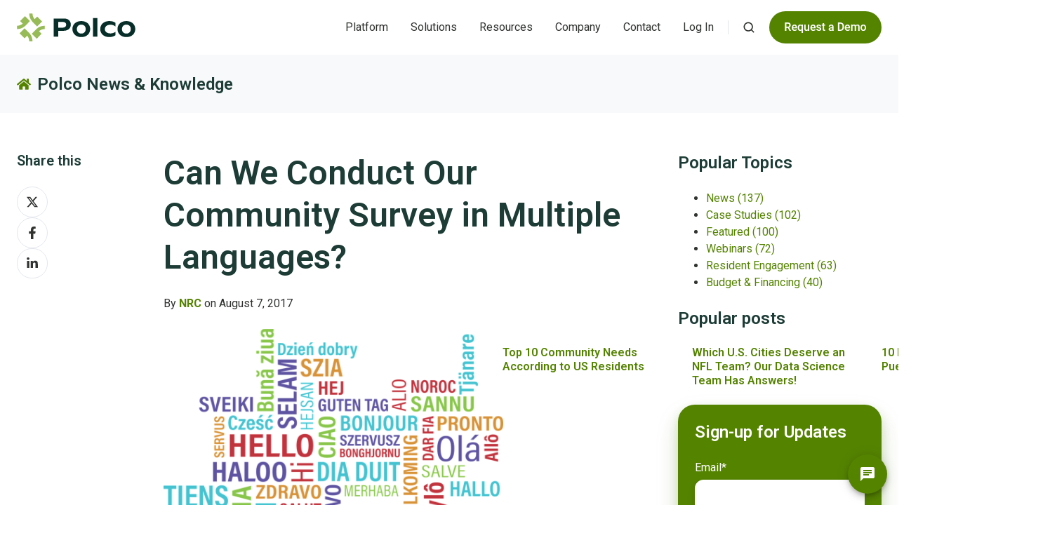

--- FILE ---
content_type: text/html; charset=UTF-8
request_url: https://blog.polco.us/survey-multiple-languages
body_size: 18108
content:
<!doctype html><html lang="en" class="no-js blog-post"><head>
    <meta charset="utf-8">
    <title>Can We Conduct Our Community Survey in Multiple Languages?</title>
    <link rel="shortcut icon" href="https://blog.polco.us/hubfs/Logos/Polco-logo-mark-nopadding.svg">
    <meta name="description" content="When surveying entire populations of communities like this, NRC can address the need for surveys sent out in languages other than English">
    
		<script>
			var act = {};
      act.xs = 479;
      act.sm = 767;
      act.md = 1139;
			act.scroll_offset = {
				sm: 66,
				md: 66,
				lg: 66,
				get: function() {
					if(window.matchMedia('(max-width: 767px)').matches) return act.scroll_offset.sm;
					if(window.matchMedia('(min-width: 1140px)').matches) return act.scroll_offset.lg;
					return act.scroll_offset.md;
				},
				set: function(sm, md, lg){
					act.scroll_offset.sm = sm;
					act.scroll_offset.md = md;
					act.scroll_offset.lg = lg;
				}
			};
		</script>
    
<meta name="viewport" content="width=device-width, initial-scale=1">

    
    <meta property="og:description" content="When surveying entire populations of communities like this, NRC can address the need for surveys sent out in languages other than English">
    <meta property="og:title" content="Can We Conduct Our Community Survey in Multiple Languages?">
    <meta name="twitter:description" content="When surveying entire populations of communities like this, NRC can address the need for surveys sent out in languages other than English">
    <meta name="twitter:title" content="Can We Conduct Our Community Survey in Multiple Languages?">

    

    
    <style>
a.cta_button{-moz-box-sizing:content-box !important;-webkit-box-sizing:content-box !important;box-sizing:content-box !important;vertical-align:middle}.hs-breadcrumb-menu{list-style-type:none;margin:0px 0px 0px 0px;padding:0px 0px 0px 0px}.hs-breadcrumb-menu-item{float:left;padding:10px 0px 10px 10px}.hs-breadcrumb-menu-divider:before{content:'›';padding-left:10px}.hs-featured-image-link{border:0}.hs-featured-image{float:right;margin:0 0 20px 20px;max-width:50%}@media (max-width: 568px){.hs-featured-image{float:none;margin:0;width:100%;max-width:100%}}.hs-screen-reader-text{clip:rect(1px, 1px, 1px, 1px);height:1px;overflow:hidden;position:absolute !important;width:1px}
</style>

<link rel="stylesheet" href="https://blog.polco.us/hubfs/hub_generated/template_assets/1/193251693061/1767819487947/template_main.min.css">
<link rel="stylesheet" href="https://blog.polco.us/hubfs/hub_generated/template_assets/1/193252493923/1767819475749/template_child.css">
<link rel="stylesheet" href="https://blog.polco.us/hubfs/hub_generated/template_assets/1/193253948778/1767819490286/template_nav.min.css">
<link rel="stylesheet" href="https://blog.polco.us/hubfs/hub_generated/template_assets/1/193253948831/1767819492357/template_site-search.min.css">
<link rel="stylesheet" href="https://blog.polco.us/hubfs/hub_generated/template_assets/1/193251692897/1767819478244/template_lang-select.min.css">
<link rel="stylesheet" href="https://blog.polco.us/hubfs/hub_generated/template_assets/1/193253948929/1767819493906/template_mobile-nav.min.css">
<link rel="stylesheet" href="https://blog.polco.us/hubfs/hub_generated/template_assets/1/193253948776/1767819496041/template_header-01.min.css">
<link rel="stylesheet" href="https://blog.polco.us/hubfs/hub_generated/template_assets/1/193252178997/1767819481729/template_blog-toolbar-1.min.css">
<link rel="stylesheet" href="https://blog.polco.us/hubfs/hub_generated/template_assets/1/193252179058/1767819476257/template_blog-body-1.min.css">
<link rel="stylesheet" href="https://blog.polco.us/hubfs/hub_generated/template_assets/1/193251692877/1767819480696/template_form.min.css">
<link rel="stylesheet" href="https://blog.polco.us/hubfs/hub_generated/template_assets/1/193252179037/1767819483394/template_form-dark.min.css">
<link rel="stylesheet" href="https://blog.polco.us/hubfs/hub_generated/template_assets/1/193251692905/1767819487279/template_blog-sidebar.min.css">
<link rel="stylesheet" href="https://blog.polco.us/hubfs/hub_generated/template_assets/1/193253948842/1767819491860/template_blog-nav.min.css">
<link rel="stylesheet" href="https://blog.polco.us/hubfs/hub_generated/template_assets/1/193253948846/1767819482260/template_blog-card.min.css">
<link rel="stylesheet" href="https://blog.polco.us/hubfs/hub_generated/template_assets/1/193252179063/1767819478457/template_section-intro.min.css">
<link rel="stylesheet" href="https://blog.polco.us/hubfs/hub_generated/template_assets/1/193251692909/1767819478476/template_one-field-form.min.css">
<link rel="stylesheet" href="https://blog.polco.us/hubfs/hub_generated/template_assets/1/193253948841/1767819488688/template_blog-sub.min.css">
<link rel="stylesheet" href="https://blog.polco.us/hubfs/hub_generated/template_assets/1/193251692982/1767819486054/template_rich-text.min.css">
<link rel="stylesheet" href="https://blog.polco.us/hubfs/hub_generated/module_assets/1/193252179240/1753282904578/module_icon.min.css">
<link rel="stylesheet" href="https://blog.polco.us/hubfs/hub_generated/template_assets/1/193252179032/1767819485968/template_column-navigation.min.css">
<link rel="stylesheet" href="https://blog.polco.us/hubfs/hub_generated/template_assets/1/193252179061/1767819485692/template_footer-11.min.css">
<link rel="preload" as="style" href="https://48752163.fs1.hubspotusercontent-na1.net/hubfs/48752163/raw_assets/web-default-modules/master/1212/js_client_assets/assets/PostListingIsland-Bzt8walZ.css">


<style>
  @font-face {
    font-family: "Roboto";
    font-weight: 700;
    font-style: normal;
    font-display: swap;
    src: url("/_hcms/googlefonts/Roboto/700.woff2") format("woff2"), url("/_hcms/googlefonts/Roboto/700.woff") format("woff");
  }
  @font-face {
    font-family: "Roboto";
    font-weight: 400;
    font-style: normal;
    font-display: swap;
    src: url("/_hcms/googlefonts/Roboto/regular.woff2") format("woff2"), url("/_hcms/googlefonts/Roboto/regular.woff") format("woff");
  }
  @font-face {
    font-family: "Roboto";
    font-weight: 600;
    font-style: normal;
    font-display: swap;
    src: url("/_hcms/googlefonts/Roboto/600.woff2") format("woff2"), url("/_hcms/googlefonts/Roboto/600.woff") format("woff");
  }
  @font-face {
    font-family: "Roboto";
    font-weight: 700;
    font-style: normal;
    font-display: swap;
    src: url("/_hcms/googlefonts/Roboto/700.woff2") format("woff2"), url("/_hcms/googlefonts/Roboto/700.woff") format("woff");
  }
  @font-face {
    font-family: "Jost";
    font-weight: 400;
    font-style: normal;
    font-display: swap;
    src: url("/_hcms/googlefonts/Jost/regular.woff2") format("woff2"), url("/_hcms/googlefonts/Jost/regular.woff") format("woff");
  }
  @font-face {
    font-family: "Jost";
    font-weight: 700;
    font-style: normal;
    font-display: swap;
    src: url("/_hcms/googlefonts/Jost/700.woff2") format("woff2"), url("/_hcms/googlefonts/Jost/700.woff") format("woff");
  }
  @font-face {
    font-family: "Jost";
    font-weight: 700;
    font-style: normal;
    font-display: swap;
    src: url("/_hcms/googlefonts/Jost/700.woff2") format("woff2"), url("/_hcms/googlefonts/Jost/700.woff") format("woff");
  }
</style>

<!-- Editor Styles -->
<style id="hs_editor_style" type="text/css">
#hs_cos_wrapper_static_header_logo  { border-style: none !important; display: block !important }
.blog_static_sidebar-row-0-force-full-width-section > .row-fluid {
  max-width: none !important;
}
.blog_sticky_sidebar-row-0-force-full-width-section > .row-fluid {
  max-width: none !important;
}
/* HubSpot Styles (default) */
.blog_static_sidebar-row-0-padding {
  padding-top: 0px !important;
  padding-bottom: 0px !important;
  padding-left: 0px !important;
  padding-right: 0px !important;
}
.blog_sticky_sidebar-row-0-padding {
  padding-top: 0px !important;
  padding-bottom: 0px !important;
  padding-left: 0px !important;
  padding-right: 0px !important;
}
</style>
    <script type="application/ld+json">
{
  "mainEntityOfPage" : {
    "@type" : "WebPage",
    "@id" : "https://blog.polco.us/survey-multiple-languages"
  },
  "author" : {
    "name" : "NRC",
    "url" : "https://blog.polco.us/author/nrc",
    "@type" : "Person"
  },
  "headline" : "Can We Conduct Our Community Survey in Multiple Languages?",
  "datePublished" : "2017-08-07T04:00:00.000Z",
  "dateModified" : "2025-08-21T05:02:57.643Z",
  "publisher" : {
    "name" : "Polco",
    "logo" : {
      "url" : "https://50271976.fs1.hubspotusercontent-na1.net/hubfs/50271976/Logos/Polco-logo-primary-nopadding.svg",
      "@type" : "ImageObject"
    },
    "@type" : "Organization"
  },
  "@context" : "https://schema.org",
  "@type" : "BlogPosting",
  "image" : [ "https://50271976.fs1.hubspotusercontent-na1.net/hubfs/50271976/Imported_Blog_Media/hello-1502369_1280-e1502127114255.png" ]
}
</script>


    

<!-- Google tag (gtag.js) -->
<script async src="https://www.googletagmanager.com/gtag/js?id=G-BT6CQQFC5X"></script>
<script>
  window.dataLayer = window.dataLayer || [];
  function gtag(){dataLayer.push(arguments);}
  gtag('js', new Date());

  gtag('config', 'G-BT6CQQFC5X');
</script>
<!-- End Google Tracking -->
<link rel="amphtml" href="https://blog.polco.us/survey-multiple-languages?hs_amp=true">

<meta property="og:image" content="https://blog.polco.us/hubfs/Imported_Blog_Media/hello-1502369_1280-e1502127114255.png">
<meta property="og:image:width" content="510">
<meta property="og:image:height" content="350">

<meta name="twitter:image" content="https://blog.polco.us/hubfs/Imported_Blog_Media/hello-1502369_1280-e1502127114255.png">


<meta property="og:url" content="https://blog.polco.us/survey-multiple-languages">
<meta name="twitter:card" content="summary_large_image">

<link rel="canonical" href="https://blog.polco.us/survey-multiple-languages">

<meta property="og:type" content="article">
<link rel="alternate" type="application/rss+xml" href="https://blog.polco.us/rss.xml">
<meta name="twitter:domain" content="blog.polco.us">
<script src="//platform.linkedin.com/in.js" type="text/javascript">
    lang: en_US
</script>

<meta http-equiv="content-language" content="en">







  <meta name="generator" content="HubSpot"></head>
  <body class="  hs-content-id-194851547534 hs-blog-post hs-blog-id-193250502287">
    <div id="top"></div>
    <div class="page">
      
        <div data-global-resource-path="Polco Act3 2025/partials/header-01.html">














  


<header class="header header--1  header--sticky header--w-search header--wo-lang hs-search-hidden">
  <div class="container-fluid above-header">
<div class="row-fluid-wrapper">
<div class="row-fluid">
<div class="span12 widget-span widget-type-cell " style="" data-widget-type="cell" data-x="0" data-w="12">

</div><!--end widget-span -->
</div>
</div>
</div>
  <div class="header__sticky-wrapper">
    <div class="header__sticky-element">
      <div class="header__section header__section--main section">
        <div class="header__center container">
          <div class="row items-center">
            <div class="col s3 md-s3 sm-s4 justify-center">
              <div class="header__logo"><div class="header__logo__static"><div id="hs_cos_wrapper_static_header_logo" class="hs_cos_wrapper hs_cos_wrapper_widget hs_cos_wrapper_type_module widget-type-logo" style="" data-hs-cos-general-type="widget" data-hs-cos-type="module">
  






















  
  <span id="hs_cos_wrapper_static_header_logo_hs_logo_widget" class="hs_cos_wrapper hs_cos_wrapper_widget hs_cos_wrapper_type_logo" style="" data-hs-cos-general-type="widget" data-hs-cos-type="logo"><a href="https://info.polco.us/" id="hs-link-static_header_logo_hs_logo_widget" style="border-width:0px;border:0px;"><img src="https://blog.polco.us/hubfs/Logos/Polco-logo-primary-nopadding.svg" class="hs-image-widget " height="40" style="height: auto;width:169px;border-width:0px;border:0px;" width="169" alt="Polco Logo - Primary" title="Polco Logo - Primary"></a></span>
</div></div><div class="header__logo__sticky"><div id="hs_cos_wrapper_sticky_header_logo" class="hs_cos_wrapper hs_cos_wrapper_widget hs_cos_wrapper_type_module widget-type-logo" style="" data-hs-cos-general-type="widget" data-hs-cos-type="module">
  






















  
  <span id="hs_cos_wrapper_sticky_header_logo_hs_logo_widget" class="hs_cos_wrapper hs_cos_wrapper_widget hs_cos_wrapper_type_logo" style="" data-hs-cos-general-type="widget" data-hs-cos-type="logo"><a href="/" id="hs-link-sticky_header_logo_hs_logo_widget" style="border-width:0px;border:0px;"><img src="https://blog.polco.us/hubfs/Logos/Polco-logo-primary-nopadding.svg" class="hs-image-widget " height="40" style="height: auto;width:169px;border-width:0px;border:0px;" width="169" alt="Polco Logo - Primary" title="Polco Logo - Primary" loading="lazy"></a></span>
</div></div></div>
            </div>
            <div class="col s9 md-s9 sm-s8">
              <div class="flex flex-row items-center justify-end no-shrink wrap">
                <div class="header__nav">
                  <div id="hs_cos_wrapper_header_nav" class="hs_cos_wrapper hs_cos_wrapper_widget hs_cos_wrapper_type_module" style="" data-hs-cos-general-type="widget" data-hs-cos-type="module"><div class="module module--header_nav module--nav">
    <div class="module__inner">

  <nav class="nav nav--light nav--on-hover hs-skip-lang-url-rewrite" flyout-delay="0" aria-label="Main menu">
    <ul class="nav__list nav__list--level1"><li class="nav__item nav__item--branch">
        <a class="nav__link" href="javascript:;">Platform</a><ul class="nav__list nav__list--level2 nav__list--flyout"><li class="nav__item">
        <a class="nav__link" href="https://info.polco.us/platform">Platform Overview</a></li><li class="nav__item nav__item--branch">
        <a class="nav__link" href="https://info.polco.us/platform/ai">AI Solutions</a><ul class="nav__list nav__list--level3 nav__list--flyout"><li class="nav__item">
        <a class="nav__link" href="https://info.polco.us/platform/ai/insights-agent">Polly AI: Advanced Analytics</a></li><li class="nav__item">
        <a class="nav__link" href="https://info.polco.us/platform/ai/grant-writer-agent">Grace AI: Grant Optimization</a></li><li class="nav__item">
        <a class="nav__link" href="https://info.polco.us/platform/ai/chatbots">AI Chatbots</a></li><li class="nav__item">
        <a class="nav__link" href="https://info.polco.us/platform/ai/custom-solutions">Custom AI Solutions</a></li><li class="nav__item">
        <a class="nav__link" href="https://info.polco.us/platform/ai/bring-your-own-data">AI with Your Data</a></li></ul></li><li class="nav__item nav__item--branch">
        <a class="nav__link" href="https://info.polco.us/platform/benchmark-surveys">Benchmark Surveys</a><ul class="nav__list nav__list--level3 nav__list--flyout"><li class="nav__item">
        <a class="nav__link" href="https://info.polco.us/platform/benchmark-surveys/national-community-survey">National Community Survey</a></li><li class="nav__item">
        <a class="nav__link" href="https://info.polco.us/platform/benchmark-surveys/national-business-survey">National Business Survey</a></li><li class="nav__item">
        <a class="nav__link" href="https://info.polco.us/platform/benchmark-surveys/national-employee-survey">National Employee Survey</a></li><li class="nav__item">
        <a class="nav__link" href="https://info.polco.us/platform/benchmark-surveys/community-assessment-survey-for-older-adults">Community Assessment Survey for Older Adults</a></li><li class="nav__item">
        <a class="nav__link" href="https://info.polco.us/platform/benchmark-surveys/national-employee-survey-law-enforcement">National Employee Survey - Law Enforcement</a></li><li class="nav__item">
        <a class="nav__link" href="https://info.polco.us/platform/benchmark-surveys/national-law-enforcement-survey">National Law Enforcement Survey</a></li></ul></li><li class="nav__item nav__item--branch">
        <a class="nav__link" href="https://info.polco.us/platform/resident-engagement">Resident Engagement</a><ul class="nav__list nav__list--level3 nav__list--flyout"><li class="nav__item">
        <a class="nav__link" href="https://info.polco.us/platform/resident-engagement/surveys-polls">Surveys &amp; Polls</a></li><li class="nav__item">
        <a class="nav__link" href="https://info.polco.us/platform/resident-engagement/live-events">Live Events</a></li><li class="nav__item">
        <a class="nav__link" href="https://info.polco.us/platform/resident-engagement/saved-data-points">Saved Data Points</a></li><li class="nav__item">
        <a class="nav__link" href="https://info.polco.us/platform/resident-engagement/content-posts">Content Posts</a></li></ul></li><li class="nav__item nav__item--branch">
        <a class="nav__link" href="https://info.polco.us/platform/simulation-tools">Simulation Tools</a><ul class="nav__list nav__list--level3 nav__list--flyout"><li class="nav__item">
        <a class="nav__link" href="https://info.polco.us/platform/simulation-tools/budget-simulation">Budget Simulation</a></li><li class="nav__item">
        <a class="nav__link" href="https://info.polco.us/platform/simulation-tools/prioritization">Prioritization</a></li><li class="nav__item">
        <a class="nav__link" href="https://info.polco.us/platform/simulation-tools/taxpayer-receipt">Taxpayer Receipt</a></li><li class="nav__item">
        <a class="nav__link" href="https://info.polco.us/platform/simulation-tools/housing-simulation">Housing Simulation</a></li></ul></li><li class="nav__item nav__item--branch">
        <a class="nav__link" href="https://info.polco.us/platform/track">Track Community Data</a><ul class="nav__list nav__list--level3 nav__list--flyout"><li class="nav__item">
        <a class="nav__link" href="https://info.polco.us/platform/track/community-livability-snapshot">Community Livability Snapshot</a></li><li class="nav__item">
        <a class="nav__link" href="https://info.polco.us/platform/track/overview-dashboard">Overview Dashboards</a></li><li class="nav__item">
        <a class="nav__link" href="https://info.polco.us/platform/track/domain-dashboards">Domain Dashboards</a></li><li class="nav__item">
        <a class="nav__link" href="https://info.polco.us/platform/track/data-for-older-adults">Data for Older Adults</a></li><li class="nav__item">
        <a class="nav__link" href="https://info.polco.us/platform/track/comparison-groups">Comparison Groups</a></li></ul></li></ul></li><li class="nav__item nav__item--branch">
        <a class="nav__link" href="javascript:;">Solutions</a><ul class="nav__list nav__list--level2 nav__list--flyout"><li class="nav__item">
        <a class="nav__link" href="https://info.polco.us/solutions">Solutions Overview</a></li><li class="nav__item">
        <a class="nav__link" href="https://info.polco.us/solutions/rethinking-budgeting">Rethinking Budgeting</a></li><li class="nav__item">
        <a class="nav__link" href="https://info.polco.us/solutions/community-engagement">Community Engagement</a></li><li class="nav__item">
        <a class="nav__link" href="https://info.polco.us/solutions/elected-officials">Elected Officials</a></li><li class="nav__item">
        <a class="nav__link" href="https://info.polco.us/solutions/older-adults">Aging Communities</a></li><li class="nav__item">
        <a class="nav__link" href="https://info.polco.us/solutions/school-districts">School Districts</a></li><li class="nav__item">
        <a class="nav__link" href="https://info.polco.us/solutions/state-leaders">State Leaders</a></li><li class="nav__item">
        <a class="nav__link" href="https://info.polco.us/solutions/small-communities">Small Communities</a></li><li class="nav__item">
        <a class="nav__link" href="https://info.polco.us/solutions/for-residents">For Residents</a></li></ul></li><li class="nav__item nav__item--branch">
        <a class="nav__link" href="javascript:;">Resources</a><ul class="nav__list nav__list--level2 nav__list--flyout"><li class="nav__item">
        <a class="nav__link" href="https://info.polco.us/resources">Resource Center</a></li><li class="nav__item">
        <a class="nav__link" href="https://blog.polco.us">Blog</a></li><li class="nav__item">
        <a class="nav__link" href="https://info.polco.us/resources/success-stories">Success Stories</a></li><li class="nav__item">
        <a class="nav__link" href="https://info.polco.us/resources/webinars">Webinars</a></li><li class="nav__item">
        <a class="nav__link" href="https://info.polco.us/resources/the-civil-review">Newsletter</a></li><li class="nav__item">
        <a class="nav__link" href="https://info.polco.us/resources/white-papers">White Papers</a></li><li class="nav__item">
        <a class="nav__link" href="https://info.polco.us/resources/podcasts">Podcasts</a></li><li class="nav__item">
        <a class="nav__link" href="https://info.polco.us/knowledge-base">Knowledge Base</a></li></ul></li><li class="nav__item nav__item--branch">
        <a class="nav__link" href="javascript:;">Company</a><ul class="nav__list nav__list--level2 nav__list--flyout"><li class="nav__item nav__item--branch">
        <a class="nav__link" href="https://info.polco.us/about">About Us</a><ul class="nav__list nav__list--level3 nav__list--flyout"><li class="nav__item">
        <a class="nav__link" href="https://info.polco.us/about/our-team">Our Team</a></li><li class="nav__item">
        <a class="nav__link" href="https://info.polco.us/about/careers">Careers</a></li><li class="nav__item">
        <a class="nav__link" href="https://info.polco.us/about/partners">Partners</a></li><li class="nav__item">
        <a class="nav__link" href="https://info.polco.us/about/in-the-news">In The News</a></li><li class="nav__item">
        <a class="nav__link" href="https://info.polco.us/about/voice-of-the-people-awards">Voice of the People Awards</a></li></ul></li><li class="nav__item">
        <a class="nav__link" href="https://info.polco.us/about/government-performance-action-learning">Government Performance Action &amp; Learning (GPAL)</a></li><li class="nav__item">
        <a class="nav__link" href="https://info.polco.us/about/national-research-center">National Research Center (NRC)</a></li><li class="nav__item">
        <a class="nav__link" href="https://info.polco.us/about/balancing-act">Balancing Act</a></li><li class="nav__item">
        <a class="nav__link" href="https://info.polco.us/about/best-in-governance-awards">Best in Governance Awards</a></li></ul></li><li class="nav__item nav__item--branch">
        <a class="nav__link" href="javascript:;">Contact</a><ul class="nav__list nav__list--level2 nav__list--flyout"><li class="nav__item">
        <a class="nav__link" href="https://info.polco.us/request-information">Request Information</a></li><li class="nav__item">
        <a class="nav__link" href="https://info.polco.us/request-demo">Request a Demo</a></li><li class="nav__item">
        <a class="nav__link" href="https://info.polco.us/request-quote">Request a Quote</a></li><li class="nav__item">
        <a class="nav__link" href="https://info.polco.us/contact">Contact Us</a></li></ul></li><li class="nav__item nav__item--branch">
        <a class="nav__link" href="javascript:;">Log In</a><ul class="nav__list nav__list--level2 nav__list--flyout"><li class="nav__item">
        <a class="nav__link" href="https://polco.us/n/admin/login">Admin Log In</a></li><li class="nav__item">
        <a class="nav__link" href="https://polco.us/n/res">Resident Log In</a></li></ul></li></ul>
  </nav>

    </div>
  </div>

</div>
                </div>
                
                  <div class="header__search">
                    <div id="hs_cos_wrapper_header_search" class="hs_cos_wrapper hs_cos_wrapper_widget hs_cos_wrapper_type_module" style="" data-hs-cos-general-type="widget" data-hs-cos-type="module">


<div id="header_search" class="site-search site-search--light txt--light">
  <a href="javascript:;" class="site-search__open site-search__open--auto ui-icon" role="button" aria-label="Open search window">
    <svg width="24" height="24" viewbox="0 0 24 24" xmlns="http://www.w3.org/2000/svg">
      <path d="M20.71 19.29L17.31 15.9C18.407 14.5025 19.0022 12.7767 19 11C19 9.41775 18.5308 7.87103 17.6518 6.55544C16.7727 5.23984 15.5233 4.21446 14.0615 3.60896C12.5997 3.00346 10.9911 2.84504 9.43928 3.15372C7.88743 3.4624 6.46197 4.22433 5.34315 5.34315C4.22433 6.46197 3.4624 7.88743 3.15372 9.43928C2.84504 10.9911 3.00347 12.5997 3.60897 14.0615C4.21447 15.5233 5.23985 16.7727 6.55544 17.6518C7.87103 18.5308 9.41775 19 11 19C12.7767 19.0022 14.5025 18.407 15.9 17.31L19.29 20.71C19.383 20.8037 19.4936 20.8781 19.6154 20.9289C19.7373 20.9797 19.868 21.0058 20 21.0058C20.132 21.0058 20.2627 20.9797 20.3846 20.9289C20.5064 20.8781 20.617 20.8037 20.71 20.71C20.8037 20.617 20.8781 20.5064 20.9289 20.3846C20.9797 20.2627 21.0058 20.132 21.0058 20C21.0058 19.868 20.9797 19.7373 20.9289 19.6154C20.8781 19.4936 20.8037 19.383 20.71 19.29ZM5 11C5 9.81331 5.3519 8.65327 6.01119 7.66658C6.67047 6.67988 7.60755 5.91085 8.7039 5.45672C9.80026 5.0026 11.0067 4.88378 12.1705 5.11529C13.3344 5.3468 14.4035 5.91824 15.2426 6.75736C16.0818 7.59647 16.6532 8.66557 16.8847 9.82946C17.1162 10.9933 16.9974 12.1997 16.5433 13.2961C16.0892 14.3925 15.3201 15.3295 14.3334 15.9888C13.3467 16.6481 12.1867 17 11 17C9.4087 17 7.88258 16.3679 6.75736 15.2426C5.63214 14.1174 5 12.5913 5 11Z" fill="currentColor" />
    </svg>
  </a>
  <div class="site-search__popup">
    <div class="site-search__bar">
      <form id="searchForm" class="site-search__form" autocomplete="off" results-zero-text="Sorry, no results found.">
        <input class="site-search__input" id="searchInput" name="searchInput" type="text" placeholder="Search our website" title="Search our website">
        <input name="portalId" type="hidden" value="50271976">
        <input name="language" type="hidden" value="en">
        <input name="domains" type="hidden" value="all">
        <input name="resultsLength" type="hidden" value="LONG">
        <button class="site-search__submit ui-icon" type="submit" aria-label="Search">
          <svg width="24" height="24" viewbox="0 0 24 24" xmlns="http://www.w3.org/2000/svg">
            <path d="M20.71 19.29L17.31 15.9C18.407 14.5025 19.0022 12.7767 19 11C19 9.41775 18.5308 7.87103 17.6518 6.55544C16.7727 5.23984 15.5233 4.21446 14.0615 3.60896C12.5997 3.00346 10.9911 2.84504 9.43928 3.15372C7.88743 3.4624 6.46197 4.22433 5.34315 5.34315C4.22433 6.46197 3.4624 7.88743 3.15372 9.43928C2.84504 10.9911 3.00347 12.5997 3.60897 14.0615C4.21447 15.5233 5.23985 16.7727 6.55544 17.6518C7.87103 18.5308 9.41775 19 11 19C12.7767 19.0022 14.5025 18.407 15.9 17.31L19.29 20.71C19.383 20.8037 19.4936 20.8781 19.6154 20.9289C19.7373 20.9797 19.868 21.0058 20 21.0058C20.132 21.0058 20.2627 20.9797 20.3846 20.9289C20.5064 20.8781 20.617 20.8037 20.71 20.71C20.8037 20.617 20.8781 20.5064 20.9289 20.3846C20.9797 20.2627 21.0058 20.132 21.0058 20C21.0058 19.868 20.9797 19.7373 20.9289 19.6154C20.8781 19.4936 20.8037 19.383 20.71 19.29ZM5 11C5 9.81331 5.3519 8.65327 6.01119 7.66658C6.67047 6.67988 7.60755 5.91085 8.7039 5.45672C9.80026 5.0026 11.0067 4.88378 12.1705 5.11529C13.3344 5.3468 14.4035 5.91824 15.2426 6.75736C16.0818 7.59647 16.6532 8.66557 16.8847 9.82946C17.1162 10.9933 16.9974 12.1997 16.5433 13.2961C16.0892 14.3925 15.3201 15.3295 14.3334 15.9888C13.3467 16.6481 12.1867 17 11 17C9.4087 17 7.88258 16.3679 6.75736 15.2426C5.63214 14.1174 5 12.5913 5 11Z" fill="currentColor"></path>
          </svg>
        </button>
        <a href="javascript:;" class="site-search__close ui-icon" role="button" aria-label="Close search window">
          <svg width="24" height="24" viewbox="0 0 24 24" xmlns="http://www.w3.org/2000/svg">
            <path d="M20.707 4.707a1 1 0 0 0-1.414-1.414L12 10.586 4.707 3.293a1 1 0 0 0-1.414 1.414L10.586 12l-7.293 7.293a1 1 0 1 0 1.414 1.414L12 13.414l7.293 7.293a1 1 0 0 0 1.414-1.414L13.414 12l7.293-7.293z" fill="currentColor" />
          </svg>
        </a>
      </form>
    </div>
    <div class="site-search__results">
      <div class="site-search__results-block">
        <div class="site-search__result-template"><div class="site-search__result-thumb"></div><div class="site-search__result-text">
            <div class="site-search__result-title ui-label"></div>
            <div class="site-search__result-desc small-text"></div>
          </div>
        </div>
        <button class="site-search__more btn btn--fill btn--medium btn--accent">More results</button>
      </div>
    </div>
  </div>
</div></div>
                  </div>
                
                
                  <div class="header__lang">
                    <div id="hs_cos_wrapper_header_lang" class="hs_cos_wrapper hs_cos_wrapper_widget hs_cos_wrapper_type_module" style="" data-hs-cos-general-type="widget" data-hs-cos-type="module">



<div class="module module--header_lang module--lang-select">
    <div class="module__inner">

  
  

    </div>
  </div>
</div>
                  </div>
                
                <div class="header__buttons">
                  <div class="header__buttons__static">
                    <div id="hs_cos_wrapper_static_header_buttons" class="hs_cos_wrapper hs_cos_wrapper_widget hs_cos_wrapper_type_module" style="" data-hs-cos-general-type="widget" data-hs-cos-type="module">


<div class="module module--static_header_buttons module--button">
    <div class="module__inner">

  <div class="inline-items"><div class="hs-cta-embed hs-cta-simple-placeholder hs-cta-embed-193386654280" style="max-width:100%; max-height:100%; width:160px;height:45.83034896850586px" data-hubspot-wrapper-cta-id="193386654280">
  <a href="/hs/cta/wi/redirect?encryptedPayload=AVxigLKZNN1149f0sH2hyLdzCgZLV%2Fs3wKQwLt1I%2Ba2q4jAW4UugApUy3IycrMicgd22g385yXF%2FSgaGB3aLJFBtgSHGorJOCcl%2Bv11M6qCMKn0aY7ZT7fcnBszqgh6LSj6NdfjCj%2BjNVKXlD8fIX4fZVKwHNsdaGKvNw6GnjUm8K9crDHZ5tUU%3D&amp;webInteractiveContentId=193386654280&amp;portalId=50271976" target="_blank" rel="noopener" crossorigin="anonymous">
    <img alt="Request a Demo" loading="lazy" src="https://no-cache.hubspot.com/cta/default/50271976/interactive-193386654280.png" style="height: 100%; width: 100%; object-fit: fill" onerror="this.style.display='none'">
  </a>
</div>
</div>

    </div>
  </div>
</div>
                  </div>
                  <div class="header__buttons__overlap">
                    <div id="hs_cos_wrapper_overlapping_header_buttons" class="hs_cos_wrapper hs_cos_wrapper_widget hs_cos_wrapper_type_module" style="" data-hs-cos-general-type="widget" data-hs-cos-type="module">


<div class="module module--overlapping_header_buttons module--button">
    <div class="module__inner">

  <div class="inline-items"><div class="hs-cta-embed hs-cta-simple-placeholder hs-cta-embed-193386654280" style="max-width:100%; max-height:100%; width:160px;height:45.83034896850586px" data-hubspot-wrapper-cta-id="193386654280">
  <a href="/hs/cta/wi/redirect?encryptedPayload=AVxigLKZNN1149f0sH2hyLdzCgZLV%2Fs3wKQwLt1I%2Ba2q4jAW4UugApUy3IycrMicgd22g385yXF%2FSgaGB3aLJFBtgSHGorJOCcl%2Bv11M6qCMKn0aY7ZT7fcnBszqgh6LSj6NdfjCj%2BjNVKXlD8fIX4fZVKwHNsdaGKvNw6GnjUm8K9crDHZ5tUU%3D&amp;webInteractiveContentId=193386654280&amp;portalId=50271976" target="_blank" rel="noopener" crossorigin="anonymous">
    <img alt="Request a Demo" loading="lazy" src="https://no-cache.hubspot.com/cta/default/50271976/interactive-193386654280.png" style="height: 100%; width: 100%; object-fit: fill" onerror="this.style.display='none'">
  </a>
</div>
</div>

    </div>
  </div>
</div>
                  </div>
                  
                    <div class="header__buttons__sticky">
                      <div id="hs_cos_wrapper_sticky_header_buttons" class="hs_cos_wrapper hs_cos_wrapper_widget hs_cos_wrapper_type_module" style="" data-hs-cos-general-type="widget" data-hs-cos-type="module">


<div class="module module--sticky_header_buttons module--button">
    <div class="module__inner">

  <div class="inline-items"><div class="hs-cta-embed hs-cta-simple-placeholder hs-cta-embed-193386654280" style="max-width:100%; max-height:100%; width:160px;height:45.83034896850586px" data-hubspot-wrapper-cta-id="193386654280">
  <a href="/hs/cta/wi/redirect?encryptedPayload=AVxigLKZNN1149f0sH2hyLdzCgZLV%2Fs3wKQwLt1I%2Ba2q4jAW4UugApUy3IycrMicgd22g385yXF%2FSgaGB3aLJFBtgSHGorJOCcl%2Bv11M6qCMKn0aY7ZT7fcnBszqgh6LSj6NdfjCj%2BjNVKXlD8fIX4fZVKwHNsdaGKvNw6GnjUm8K9crDHZ5tUU%3D&amp;webInteractiveContentId=193386654280&amp;portalId=50271976" target="_blank" rel="noopener" crossorigin="anonymous">
    <img alt="Request a Demo" loading="lazy" src="https://no-cache.hubspot.com/cta/default/50271976/interactive-193386654280.png" style="height: 100%; width: 100%; object-fit: fill" onerror="this.style.display='none'">
  </a>
</div>
</div>

    </div>
  </div>
</div>
                    </div>
                  
                </div>
                <div class="header__mobile-nav">
                  <div id="hs_cos_wrapper_header_mobile_nav" class="hs_cos_wrapper hs_cos_wrapper_widget hs_cos_wrapper_type_module" style="" data-hs-cos-general-type="widget" data-hs-cos-type="module">







<div class="module module--header_mobile_nav module--mnav">
    <div class="module__inner">

  <div class="mnav mnav--light">
    <a class="mnav__open mnav__open--auto ui-icon" href="javascript:;" role="button" aria-label="Open menu">
      <svg width="24" height="24" viewbox="0 0 24 24" xmlns="http://www.w3.org/2000/svg">
        <path d="M3 6a1 1 0 0 1 1-1h16a1 1 0 1 1 0 2H4a1 1 0 0 1-1-1zm0 6a1 1 0 0 1 1-1h16a1 1 0 1 1 0 2H4a1 1 0 0 1-1-1zm1 5a1 1 0 1 0 0 2h16a1 1 0 1 0 0-2H4z" fill="currentColor" />
      </svg>
    </a>
    <div class="mnav__overlay"></div>
    <div class="mnav__popup">
      
      <div class="mnav__section mnav__section--first mnav__menu hs-skip-lang-url-rewrite">
        
  
  
    <ul class="mnav__menu__list mnav__menu__list--level1">
      <li class="mnav__menu__item mnav__menu__item--parent">
        <div class="mnav__menu__label">
          <a class="mnav__menu__link" href="javascript:;">Platform</a>
          
            <div class="mnav__menu__toggle" role="button">
              <div class="mnav__menu__toggle__open-icon">
                <svg class="mnav__menu__toggle__open" width="24" height="24" viewbox="0 0 24 24" xmlns="http://www.w3.org/2000/svg">
                  <path d="M5.29289 8.29289C4.90237 8.68342 4.90237 9.31658 5.29289 9.70711L11.2929 15.7071C11.6834 16.0976 12.3166 16.0976 12.7071 15.7071L18.7071 9.70711C19.0976 9.31658 19.0976 8.68342 18.7071 8.29289C18.3166 7.90237 17.6834 7.90237 17.2929 8.29289L12 13.5858L6.70711 8.29289C6.31658 7.90237 5.68342 7.90237 5.29289 8.29289Z" fill="currentColor" />
                </svg>
              </div>
              <div class="mnav__menu__toggle__close-icon">
                <svg width="24" height="24" viewbox="0 0 24 24" xmlns="http://www.w3.org/2000/svg">
                  <path d="M5.29289 15.7071C4.90237 15.3166 4.90237 14.6834 5.29289 14.2929L11.2929 8.29289C11.6834 7.90237 12.3166 7.90237 12.7071 8.29289L18.7071 14.2929C19.0976 14.6834 19.0976 15.3166 18.7071 15.7071C18.3166 16.0976 17.6834 16.0976 17.2929 15.7071L12 10.4142L6.70711 15.7071C6.31658 16.0976 5.68342 16.0976 5.29289 15.7071Z" fill="currentColor" />
                </svg>
              </div>
            </div>
          
        </div>
        
  
  
    <ul class="mnav__menu__list mnav__menu__list--level2 mnav__menu__list--child">
      <li class="mnav__menu__item">
        <div class="mnav__menu__label">
          <a class="mnav__menu__link" href="https://info.polco.us/platform">Platform Overview</a>
          
        </div>
        
  
  

      </li>
    
  
    
      <li class="mnav__menu__item mnav__menu__item--parent">
        <div class="mnav__menu__label">
          <a class="mnav__menu__link" href="https://info.polco.us/platform/ai">AI Solutions</a>
          
            <div class="mnav__menu__toggle" role="button">
              <div class="mnav__menu__toggle__open-icon">
                <svg class="mnav__menu__toggle__open" width="24" height="24" viewbox="0 0 24 24" xmlns="http://www.w3.org/2000/svg">
                  <path d="M5.29289 8.29289C4.90237 8.68342 4.90237 9.31658 5.29289 9.70711L11.2929 15.7071C11.6834 16.0976 12.3166 16.0976 12.7071 15.7071L18.7071 9.70711C19.0976 9.31658 19.0976 8.68342 18.7071 8.29289C18.3166 7.90237 17.6834 7.90237 17.2929 8.29289L12 13.5858L6.70711 8.29289C6.31658 7.90237 5.68342 7.90237 5.29289 8.29289Z" fill="currentColor" />
                </svg>
              </div>
              <div class="mnav__menu__toggle__close-icon">
                <svg width="24" height="24" viewbox="0 0 24 24" xmlns="http://www.w3.org/2000/svg">
                  <path d="M5.29289 15.7071C4.90237 15.3166 4.90237 14.6834 5.29289 14.2929L11.2929 8.29289C11.6834 7.90237 12.3166 7.90237 12.7071 8.29289L18.7071 14.2929C19.0976 14.6834 19.0976 15.3166 18.7071 15.7071C18.3166 16.0976 17.6834 16.0976 17.2929 15.7071L12 10.4142L6.70711 15.7071C6.31658 16.0976 5.68342 16.0976 5.29289 15.7071Z" fill="currentColor" />
                </svg>
              </div>
            </div>
          
        </div>
        
  
  
    <ul class="mnav__menu__list mnav__menu__list--level3 mnav__menu__list--child">
      <li class="mnav__menu__item">
        <div class="mnav__menu__label">
          <a class="mnav__menu__link" href="https://info.polco.us/platform/ai/insights-agent">Polly AI: Advanced Analytics</a>
          
        </div>
        
  
  

      </li>
    
  
    
      <li class="mnav__menu__item">
        <div class="mnav__menu__label">
          <a class="mnav__menu__link" href="https://info.polco.us/platform/ai/grant-writer-agent">Grace AI: Grant Optimization</a>
          
        </div>
        
  
  

      </li>
    
  
    
      <li class="mnav__menu__item">
        <div class="mnav__menu__label">
          <a class="mnav__menu__link" href="https://info.polco.us/platform/ai/chatbots">AI Chatbots</a>
          
        </div>
        
  
  

      </li>
    
  
    
      <li class="mnav__menu__item">
        <div class="mnav__menu__label">
          <a class="mnav__menu__link" href="https://info.polco.us/platform/ai/custom-solutions">Custom AI Solutions</a>
          
        </div>
        
  
  

      </li>
    
  
    
      <li class="mnav__menu__item">
        <div class="mnav__menu__label">
          <a class="mnav__menu__link" href="https://info.polco.us/platform/ai/bring-your-own-data">AI with Your Data</a>
          
        </div>
        
  
  

      </li>
    </ul>
  

      </li>
    
  
    
      <li class="mnav__menu__item mnav__menu__item--parent">
        <div class="mnav__menu__label">
          <a class="mnav__menu__link" href="https://info.polco.us/platform/benchmark-surveys">Benchmark Surveys</a>
          
            <div class="mnav__menu__toggle" role="button">
              <div class="mnav__menu__toggle__open-icon">
                <svg class="mnav__menu__toggle__open" width="24" height="24" viewbox="0 0 24 24" xmlns="http://www.w3.org/2000/svg">
                  <path d="M5.29289 8.29289C4.90237 8.68342 4.90237 9.31658 5.29289 9.70711L11.2929 15.7071C11.6834 16.0976 12.3166 16.0976 12.7071 15.7071L18.7071 9.70711C19.0976 9.31658 19.0976 8.68342 18.7071 8.29289C18.3166 7.90237 17.6834 7.90237 17.2929 8.29289L12 13.5858L6.70711 8.29289C6.31658 7.90237 5.68342 7.90237 5.29289 8.29289Z" fill="currentColor" />
                </svg>
              </div>
              <div class="mnav__menu__toggle__close-icon">
                <svg width="24" height="24" viewbox="0 0 24 24" xmlns="http://www.w3.org/2000/svg">
                  <path d="M5.29289 15.7071C4.90237 15.3166 4.90237 14.6834 5.29289 14.2929L11.2929 8.29289C11.6834 7.90237 12.3166 7.90237 12.7071 8.29289L18.7071 14.2929C19.0976 14.6834 19.0976 15.3166 18.7071 15.7071C18.3166 16.0976 17.6834 16.0976 17.2929 15.7071L12 10.4142L6.70711 15.7071C6.31658 16.0976 5.68342 16.0976 5.29289 15.7071Z" fill="currentColor" />
                </svg>
              </div>
            </div>
          
        </div>
        
  
  
    <ul class="mnav__menu__list mnav__menu__list--level3 mnav__menu__list--child">
      <li class="mnav__menu__item">
        <div class="mnav__menu__label">
          <a class="mnav__menu__link" href="https://info.polco.us/platform/benchmark-surveys/national-community-survey">National Community Survey</a>
          
        </div>
        
  
  

      </li>
    
  
    
      <li class="mnav__menu__item">
        <div class="mnav__menu__label">
          <a class="mnav__menu__link" href="https://info.polco.us/platform/benchmark-surveys/national-business-survey">National Business Survey</a>
          
        </div>
        
  
  

      </li>
    
  
    
      <li class="mnav__menu__item">
        <div class="mnav__menu__label">
          <a class="mnav__menu__link" href="https://info.polco.us/platform/benchmark-surveys/national-employee-survey">National Employee Survey</a>
          
        </div>
        
  
  

      </li>
    
  
    
      <li class="mnav__menu__item">
        <div class="mnav__menu__label">
          <a class="mnav__menu__link" href="https://info.polco.us/platform/benchmark-surveys/community-assessment-survey-for-older-adults">Community Assessment Survey for Older Adults</a>
          
        </div>
        
  
  

      </li>
    
  
    
      <li class="mnav__menu__item">
        <div class="mnav__menu__label">
          <a class="mnav__menu__link" href="https://info.polco.us/platform/benchmark-surveys/national-employee-survey-law-enforcement">National Employee Survey - Law Enforcement</a>
          
        </div>
        
  
  

      </li>
    
  
    
      <li class="mnav__menu__item">
        <div class="mnav__menu__label">
          <a class="mnav__menu__link" href="https://info.polco.us/platform/benchmark-surveys/national-law-enforcement-survey">National Law Enforcement Survey</a>
          
        </div>
        
  
  

      </li>
    </ul>
  

      </li>
    
  
    
      <li class="mnav__menu__item mnav__menu__item--parent">
        <div class="mnav__menu__label">
          <a class="mnav__menu__link" href="https://info.polco.us/platform/resident-engagement">Resident Engagement</a>
          
            <div class="mnav__menu__toggle" role="button">
              <div class="mnav__menu__toggle__open-icon">
                <svg class="mnav__menu__toggle__open" width="24" height="24" viewbox="0 0 24 24" xmlns="http://www.w3.org/2000/svg">
                  <path d="M5.29289 8.29289C4.90237 8.68342 4.90237 9.31658 5.29289 9.70711L11.2929 15.7071C11.6834 16.0976 12.3166 16.0976 12.7071 15.7071L18.7071 9.70711C19.0976 9.31658 19.0976 8.68342 18.7071 8.29289C18.3166 7.90237 17.6834 7.90237 17.2929 8.29289L12 13.5858L6.70711 8.29289C6.31658 7.90237 5.68342 7.90237 5.29289 8.29289Z" fill="currentColor" />
                </svg>
              </div>
              <div class="mnav__menu__toggle__close-icon">
                <svg width="24" height="24" viewbox="0 0 24 24" xmlns="http://www.w3.org/2000/svg">
                  <path d="M5.29289 15.7071C4.90237 15.3166 4.90237 14.6834 5.29289 14.2929L11.2929 8.29289C11.6834 7.90237 12.3166 7.90237 12.7071 8.29289L18.7071 14.2929C19.0976 14.6834 19.0976 15.3166 18.7071 15.7071C18.3166 16.0976 17.6834 16.0976 17.2929 15.7071L12 10.4142L6.70711 15.7071C6.31658 16.0976 5.68342 16.0976 5.29289 15.7071Z" fill="currentColor" />
                </svg>
              </div>
            </div>
          
        </div>
        
  
  
    <ul class="mnav__menu__list mnav__menu__list--level3 mnav__menu__list--child">
      <li class="mnav__menu__item">
        <div class="mnav__menu__label">
          <a class="mnav__menu__link" href="https://info.polco.us/platform/resident-engagement/surveys-polls">Surveys &amp; Polls</a>
          
        </div>
        
  
  

      </li>
    
  
    
      <li class="mnav__menu__item">
        <div class="mnav__menu__label">
          <a class="mnav__menu__link" href="https://info.polco.us/platform/resident-engagement/live-events">Live Events</a>
          
        </div>
        
  
  

      </li>
    
  
    
      <li class="mnav__menu__item">
        <div class="mnav__menu__label">
          <a class="mnav__menu__link" href="https://info.polco.us/platform/resident-engagement/saved-data-points">Saved Data Points</a>
          
        </div>
        
  
  

      </li>
    
  
    
      <li class="mnav__menu__item">
        <div class="mnav__menu__label">
          <a class="mnav__menu__link" href="https://info.polco.us/platform/resident-engagement/content-posts">Content Posts</a>
          
        </div>
        
  
  

      </li>
    </ul>
  

      </li>
    
  
    
      <li class="mnav__menu__item mnav__menu__item--parent">
        <div class="mnav__menu__label">
          <a class="mnav__menu__link" href="https://info.polco.us/platform/simulation-tools">Simulation Tools</a>
          
            <div class="mnav__menu__toggle" role="button">
              <div class="mnav__menu__toggle__open-icon">
                <svg class="mnav__menu__toggle__open" width="24" height="24" viewbox="0 0 24 24" xmlns="http://www.w3.org/2000/svg">
                  <path d="M5.29289 8.29289C4.90237 8.68342 4.90237 9.31658 5.29289 9.70711L11.2929 15.7071C11.6834 16.0976 12.3166 16.0976 12.7071 15.7071L18.7071 9.70711C19.0976 9.31658 19.0976 8.68342 18.7071 8.29289C18.3166 7.90237 17.6834 7.90237 17.2929 8.29289L12 13.5858L6.70711 8.29289C6.31658 7.90237 5.68342 7.90237 5.29289 8.29289Z" fill="currentColor" />
                </svg>
              </div>
              <div class="mnav__menu__toggle__close-icon">
                <svg width="24" height="24" viewbox="0 0 24 24" xmlns="http://www.w3.org/2000/svg">
                  <path d="M5.29289 15.7071C4.90237 15.3166 4.90237 14.6834 5.29289 14.2929L11.2929 8.29289C11.6834 7.90237 12.3166 7.90237 12.7071 8.29289L18.7071 14.2929C19.0976 14.6834 19.0976 15.3166 18.7071 15.7071C18.3166 16.0976 17.6834 16.0976 17.2929 15.7071L12 10.4142L6.70711 15.7071C6.31658 16.0976 5.68342 16.0976 5.29289 15.7071Z" fill="currentColor" />
                </svg>
              </div>
            </div>
          
        </div>
        
  
  
    <ul class="mnav__menu__list mnav__menu__list--level3 mnav__menu__list--child">
      <li class="mnav__menu__item">
        <div class="mnav__menu__label">
          <a class="mnav__menu__link" href="https://info.polco.us/platform/simulation-tools/budget-simulation">Budget Simulation</a>
          
        </div>
        
  
  

      </li>
    
  
    
      <li class="mnav__menu__item">
        <div class="mnav__menu__label">
          <a class="mnav__menu__link" href="https://info.polco.us/platform/simulation-tools/prioritization">Prioritization</a>
          
        </div>
        
  
  

      </li>
    
  
    
      <li class="mnav__menu__item">
        <div class="mnav__menu__label">
          <a class="mnav__menu__link" href="https://info.polco.us/platform/simulation-tools/taxpayer-receipt">Taxpayer Receipt</a>
          
        </div>
        
  
  

      </li>
    
  
    
      <li class="mnav__menu__item">
        <div class="mnav__menu__label">
          <a class="mnav__menu__link" href="https://info.polco.us/platform/simulation-tools/housing-simulation">Housing Simulation</a>
          
        </div>
        
  
  

      </li>
    </ul>
  

      </li>
    
  
    
      <li class="mnav__menu__item mnav__menu__item--parent">
        <div class="mnav__menu__label">
          <a class="mnav__menu__link" href="https://info.polco.us/platform/track">Track Community Data</a>
          
            <div class="mnav__menu__toggle" role="button">
              <div class="mnav__menu__toggle__open-icon">
                <svg class="mnav__menu__toggle__open" width="24" height="24" viewbox="0 0 24 24" xmlns="http://www.w3.org/2000/svg">
                  <path d="M5.29289 8.29289C4.90237 8.68342 4.90237 9.31658 5.29289 9.70711L11.2929 15.7071C11.6834 16.0976 12.3166 16.0976 12.7071 15.7071L18.7071 9.70711C19.0976 9.31658 19.0976 8.68342 18.7071 8.29289C18.3166 7.90237 17.6834 7.90237 17.2929 8.29289L12 13.5858L6.70711 8.29289C6.31658 7.90237 5.68342 7.90237 5.29289 8.29289Z" fill="currentColor" />
                </svg>
              </div>
              <div class="mnav__menu__toggle__close-icon">
                <svg width="24" height="24" viewbox="0 0 24 24" xmlns="http://www.w3.org/2000/svg">
                  <path d="M5.29289 15.7071C4.90237 15.3166 4.90237 14.6834 5.29289 14.2929L11.2929 8.29289C11.6834 7.90237 12.3166 7.90237 12.7071 8.29289L18.7071 14.2929C19.0976 14.6834 19.0976 15.3166 18.7071 15.7071C18.3166 16.0976 17.6834 16.0976 17.2929 15.7071L12 10.4142L6.70711 15.7071C6.31658 16.0976 5.68342 16.0976 5.29289 15.7071Z" fill="currentColor" />
                </svg>
              </div>
            </div>
          
        </div>
        
  
  
    <ul class="mnav__menu__list mnav__menu__list--level3 mnav__menu__list--child">
      <li class="mnav__menu__item">
        <div class="mnav__menu__label">
          <a class="mnav__menu__link" href="https://info.polco.us/platform/track/community-livability-snapshot">Community Livability Snapshot</a>
          
        </div>
        
  
  

      </li>
    
  
    
      <li class="mnav__menu__item">
        <div class="mnav__menu__label">
          <a class="mnav__menu__link" href="https://info.polco.us/platform/track/overview-dashboard">Overview Dashboards</a>
          
        </div>
        
  
  

      </li>
    
  
    
      <li class="mnav__menu__item">
        <div class="mnav__menu__label">
          <a class="mnav__menu__link" href="https://info.polco.us/platform/track/domain-dashboards">Domain Dashboards</a>
          
        </div>
        
  
  

      </li>
    
  
    
      <li class="mnav__menu__item">
        <div class="mnav__menu__label">
          <a class="mnav__menu__link" href="https://info.polco.us/platform/track/data-for-older-adults">Data for Older Adults</a>
          
        </div>
        
  
  

      </li>
    
  
    
      <li class="mnav__menu__item">
        <div class="mnav__menu__label">
          <a class="mnav__menu__link" href="https://info.polco.us/platform/track/comparison-groups">Comparison Groups</a>
          
        </div>
        
  
  

      </li>
    </ul>
  

      </li>
    </ul>
  

      </li>
    
  
    
      <li class="mnav__menu__item mnav__menu__item--parent">
        <div class="mnav__menu__label">
          <a class="mnav__menu__link" href="javascript:;">Solutions</a>
          
            <div class="mnav__menu__toggle" role="button">
              <div class="mnav__menu__toggle__open-icon">
                <svg class="mnav__menu__toggle__open" width="24" height="24" viewbox="0 0 24 24" xmlns="http://www.w3.org/2000/svg">
                  <path d="M5.29289 8.29289C4.90237 8.68342 4.90237 9.31658 5.29289 9.70711L11.2929 15.7071C11.6834 16.0976 12.3166 16.0976 12.7071 15.7071L18.7071 9.70711C19.0976 9.31658 19.0976 8.68342 18.7071 8.29289C18.3166 7.90237 17.6834 7.90237 17.2929 8.29289L12 13.5858L6.70711 8.29289C6.31658 7.90237 5.68342 7.90237 5.29289 8.29289Z" fill="currentColor" />
                </svg>
              </div>
              <div class="mnav__menu__toggle__close-icon">
                <svg width="24" height="24" viewbox="0 0 24 24" xmlns="http://www.w3.org/2000/svg">
                  <path d="M5.29289 15.7071C4.90237 15.3166 4.90237 14.6834 5.29289 14.2929L11.2929 8.29289C11.6834 7.90237 12.3166 7.90237 12.7071 8.29289L18.7071 14.2929C19.0976 14.6834 19.0976 15.3166 18.7071 15.7071C18.3166 16.0976 17.6834 16.0976 17.2929 15.7071L12 10.4142L6.70711 15.7071C6.31658 16.0976 5.68342 16.0976 5.29289 15.7071Z" fill="currentColor" />
                </svg>
              </div>
            </div>
          
        </div>
        
  
  
    <ul class="mnav__menu__list mnav__menu__list--level2 mnav__menu__list--child">
      <li class="mnav__menu__item">
        <div class="mnav__menu__label">
          <a class="mnav__menu__link" href="https://info.polco.us/solutions">Solutions Overview</a>
          
        </div>
        
  
  

      </li>
    
  
    
      <li class="mnav__menu__item">
        <div class="mnav__menu__label">
          <a class="mnav__menu__link" href="https://info.polco.us/solutions/rethinking-budgeting">Rethinking Budgeting</a>
          
        </div>
        
  
  

      </li>
    
  
    
      <li class="mnav__menu__item">
        <div class="mnav__menu__label">
          <a class="mnav__menu__link" href="https://info.polco.us/solutions/community-engagement">Community Engagement</a>
          
        </div>
        
  
  

      </li>
    
  
    
      <li class="mnav__menu__item">
        <div class="mnav__menu__label">
          <a class="mnav__menu__link" href="https://info.polco.us/solutions/elected-officials">Elected Officials</a>
          
        </div>
        
  
  

      </li>
    
  
    
      <li class="mnav__menu__item">
        <div class="mnav__menu__label">
          <a class="mnav__menu__link" href="https://info.polco.us/solutions/older-adults">Aging Communities</a>
          
        </div>
        
  
  

      </li>
    
  
    
      <li class="mnav__menu__item">
        <div class="mnav__menu__label">
          <a class="mnav__menu__link" href="https://info.polco.us/solutions/school-districts">School Districts</a>
          
        </div>
        
  
  

      </li>
    
  
    
      <li class="mnav__menu__item">
        <div class="mnav__menu__label">
          <a class="mnav__menu__link" href="https://info.polco.us/solutions/state-leaders">State Leaders</a>
          
        </div>
        
  
  

      </li>
    
  
    
      <li class="mnav__menu__item">
        <div class="mnav__menu__label">
          <a class="mnav__menu__link" href="https://info.polco.us/solutions/small-communities">Small Communities</a>
          
        </div>
        
  
  

      </li>
    
  
    
      <li class="mnav__menu__item">
        <div class="mnav__menu__label">
          <a class="mnav__menu__link" href="https://info.polco.us/solutions/for-residents">For Residents</a>
          
        </div>
        
  
  

      </li>
    </ul>
  

      </li>
    
  
    
      <li class="mnav__menu__item mnav__menu__item--parent">
        <div class="mnav__menu__label">
          <a class="mnav__menu__link" href="javascript:;">Resources</a>
          
            <div class="mnav__menu__toggle" role="button">
              <div class="mnav__menu__toggle__open-icon">
                <svg class="mnav__menu__toggle__open" width="24" height="24" viewbox="0 0 24 24" xmlns="http://www.w3.org/2000/svg">
                  <path d="M5.29289 8.29289C4.90237 8.68342 4.90237 9.31658 5.29289 9.70711L11.2929 15.7071C11.6834 16.0976 12.3166 16.0976 12.7071 15.7071L18.7071 9.70711C19.0976 9.31658 19.0976 8.68342 18.7071 8.29289C18.3166 7.90237 17.6834 7.90237 17.2929 8.29289L12 13.5858L6.70711 8.29289C6.31658 7.90237 5.68342 7.90237 5.29289 8.29289Z" fill="currentColor" />
                </svg>
              </div>
              <div class="mnav__menu__toggle__close-icon">
                <svg width="24" height="24" viewbox="0 0 24 24" xmlns="http://www.w3.org/2000/svg">
                  <path d="M5.29289 15.7071C4.90237 15.3166 4.90237 14.6834 5.29289 14.2929L11.2929 8.29289C11.6834 7.90237 12.3166 7.90237 12.7071 8.29289L18.7071 14.2929C19.0976 14.6834 19.0976 15.3166 18.7071 15.7071C18.3166 16.0976 17.6834 16.0976 17.2929 15.7071L12 10.4142L6.70711 15.7071C6.31658 16.0976 5.68342 16.0976 5.29289 15.7071Z" fill="currentColor" />
                </svg>
              </div>
            </div>
          
        </div>
        
  
  
    <ul class="mnav__menu__list mnav__menu__list--level2 mnav__menu__list--child">
      <li class="mnav__menu__item">
        <div class="mnav__menu__label">
          <a class="mnav__menu__link" href="https://info.polco.us/resources">Resource Center</a>
          
        </div>
        
  
  

      </li>
    
  
    
      <li class="mnav__menu__item">
        <div class="mnav__menu__label">
          <a class="mnav__menu__link" href="https://blog.polco.us">Blog</a>
          
        </div>
        
  
  

      </li>
    
  
    
      <li class="mnav__menu__item">
        <div class="mnav__menu__label">
          <a class="mnav__menu__link" href="https://info.polco.us/resources/success-stories">Success Stories</a>
          
        </div>
        
  
  

      </li>
    
  
    
      <li class="mnav__menu__item">
        <div class="mnav__menu__label">
          <a class="mnav__menu__link" href="https://info.polco.us/resources/webinars">Webinars</a>
          
        </div>
        
  
  

      </li>
    
  
    
      <li class="mnav__menu__item">
        <div class="mnav__menu__label">
          <a class="mnav__menu__link" href="https://info.polco.us/resources/the-civil-review">Newsletter</a>
          
        </div>
        
  
  

      </li>
    
  
    
      <li class="mnav__menu__item">
        <div class="mnav__menu__label">
          <a class="mnav__menu__link" href="https://info.polco.us/resources/white-papers">White Papers</a>
          
        </div>
        
  
  

      </li>
    
  
    
      <li class="mnav__menu__item">
        <div class="mnav__menu__label">
          <a class="mnav__menu__link" href="https://info.polco.us/resources/podcasts">Podcasts</a>
          
        </div>
        
  
  

      </li>
    
  
    
      <li class="mnav__menu__item">
        <div class="mnav__menu__label">
          <a class="mnav__menu__link" href="https://info.polco.us/knowledge-base">Knowledge Base</a>
          
        </div>
        
  
  

      </li>
    </ul>
  

      </li>
    
  
    
      <li class="mnav__menu__item mnav__menu__item--parent">
        <div class="mnav__menu__label">
          <a class="mnav__menu__link" href="javascript:;">Company</a>
          
            <div class="mnav__menu__toggle" role="button">
              <div class="mnav__menu__toggle__open-icon">
                <svg class="mnav__menu__toggle__open" width="24" height="24" viewbox="0 0 24 24" xmlns="http://www.w3.org/2000/svg">
                  <path d="M5.29289 8.29289C4.90237 8.68342 4.90237 9.31658 5.29289 9.70711L11.2929 15.7071C11.6834 16.0976 12.3166 16.0976 12.7071 15.7071L18.7071 9.70711C19.0976 9.31658 19.0976 8.68342 18.7071 8.29289C18.3166 7.90237 17.6834 7.90237 17.2929 8.29289L12 13.5858L6.70711 8.29289C6.31658 7.90237 5.68342 7.90237 5.29289 8.29289Z" fill="currentColor" />
                </svg>
              </div>
              <div class="mnav__menu__toggle__close-icon">
                <svg width="24" height="24" viewbox="0 0 24 24" xmlns="http://www.w3.org/2000/svg">
                  <path d="M5.29289 15.7071C4.90237 15.3166 4.90237 14.6834 5.29289 14.2929L11.2929 8.29289C11.6834 7.90237 12.3166 7.90237 12.7071 8.29289L18.7071 14.2929C19.0976 14.6834 19.0976 15.3166 18.7071 15.7071C18.3166 16.0976 17.6834 16.0976 17.2929 15.7071L12 10.4142L6.70711 15.7071C6.31658 16.0976 5.68342 16.0976 5.29289 15.7071Z" fill="currentColor" />
                </svg>
              </div>
            </div>
          
        </div>
        
  
  
    <ul class="mnav__menu__list mnav__menu__list--level2 mnav__menu__list--child">
      <li class="mnav__menu__item mnav__menu__item--parent">
        <div class="mnav__menu__label">
          <a class="mnav__menu__link" href="https://info.polco.us/about">About Us</a>
          
            <div class="mnav__menu__toggle" role="button">
              <div class="mnav__menu__toggle__open-icon">
                <svg class="mnav__menu__toggle__open" width="24" height="24" viewbox="0 0 24 24" xmlns="http://www.w3.org/2000/svg">
                  <path d="M5.29289 8.29289C4.90237 8.68342 4.90237 9.31658 5.29289 9.70711L11.2929 15.7071C11.6834 16.0976 12.3166 16.0976 12.7071 15.7071L18.7071 9.70711C19.0976 9.31658 19.0976 8.68342 18.7071 8.29289C18.3166 7.90237 17.6834 7.90237 17.2929 8.29289L12 13.5858L6.70711 8.29289C6.31658 7.90237 5.68342 7.90237 5.29289 8.29289Z" fill="currentColor" />
                </svg>
              </div>
              <div class="mnav__menu__toggle__close-icon">
                <svg width="24" height="24" viewbox="0 0 24 24" xmlns="http://www.w3.org/2000/svg">
                  <path d="M5.29289 15.7071C4.90237 15.3166 4.90237 14.6834 5.29289 14.2929L11.2929 8.29289C11.6834 7.90237 12.3166 7.90237 12.7071 8.29289L18.7071 14.2929C19.0976 14.6834 19.0976 15.3166 18.7071 15.7071C18.3166 16.0976 17.6834 16.0976 17.2929 15.7071L12 10.4142L6.70711 15.7071C6.31658 16.0976 5.68342 16.0976 5.29289 15.7071Z" fill="currentColor" />
                </svg>
              </div>
            </div>
          
        </div>
        
  
  
    <ul class="mnav__menu__list mnav__menu__list--level3 mnav__menu__list--child">
      <li class="mnav__menu__item">
        <div class="mnav__menu__label">
          <a class="mnav__menu__link" href="https://info.polco.us/about/our-team">Our Team</a>
          
        </div>
        
  
  

      </li>
    
  
    
      <li class="mnav__menu__item">
        <div class="mnav__menu__label">
          <a class="mnav__menu__link" href="https://info.polco.us/about/careers">Careers</a>
          
        </div>
        
  
  

      </li>
    
  
    
      <li class="mnav__menu__item">
        <div class="mnav__menu__label">
          <a class="mnav__menu__link" href="https://info.polco.us/about/partners">Partners</a>
          
        </div>
        
  
  

      </li>
    
  
    
      <li class="mnav__menu__item">
        <div class="mnav__menu__label">
          <a class="mnav__menu__link" href="https://info.polco.us/about/in-the-news">In The News</a>
          
        </div>
        
  
  

      </li>
    
  
    
      <li class="mnav__menu__item">
        <div class="mnav__menu__label">
          <a class="mnav__menu__link" href="https://info.polco.us/about/voice-of-the-people-awards">Voice of the People Awards</a>
          
        </div>
        
  
  

      </li>
    </ul>
  

      </li>
    
  
    
      <li class="mnav__menu__item">
        <div class="mnav__menu__label">
          <a class="mnav__menu__link" href="https://info.polco.us/about/government-performance-action-learning">Government Performance Action &amp; Learning (GPAL)</a>
          
        </div>
        
  
  

      </li>
    
  
    
      <li class="mnav__menu__item">
        <div class="mnav__menu__label">
          <a class="mnav__menu__link" href="https://info.polco.us/about/national-research-center">National Research Center (NRC)</a>
          
        </div>
        
  
  

      </li>
    
  
    
      <li class="mnav__menu__item">
        <div class="mnav__menu__label">
          <a class="mnav__menu__link" href="https://info.polco.us/about/balancing-act">Balancing Act</a>
          
        </div>
        
  
  

      </li>
    
  
    
      <li class="mnav__menu__item">
        <div class="mnav__menu__label">
          <a class="mnav__menu__link" href="https://info.polco.us/about/best-in-governance-awards">Best in Governance Awards</a>
          
        </div>
        
  
  

      </li>
    </ul>
  

      </li>
    
  
    
      <li class="mnav__menu__item mnav__menu__item--parent">
        <div class="mnav__menu__label">
          <a class="mnav__menu__link" href="javascript:;">Contact</a>
          
            <div class="mnav__menu__toggle" role="button">
              <div class="mnav__menu__toggle__open-icon">
                <svg class="mnav__menu__toggle__open" width="24" height="24" viewbox="0 0 24 24" xmlns="http://www.w3.org/2000/svg">
                  <path d="M5.29289 8.29289C4.90237 8.68342 4.90237 9.31658 5.29289 9.70711L11.2929 15.7071C11.6834 16.0976 12.3166 16.0976 12.7071 15.7071L18.7071 9.70711C19.0976 9.31658 19.0976 8.68342 18.7071 8.29289C18.3166 7.90237 17.6834 7.90237 17.2929 8.29289L12 13.5858L6.70711 8.29289C6.31658 7.90237 5.68342 7.90237 5.29289 8.29289Z" fill="currentColor" />
                </svg>
              </div>
              <div class="mnav__menu__toggle__close-icon">
                <svg width="24" height="24" viewbox="0 0 24 24" xmlns="http://www.w3.org/2000/svg">
                  <path d="M5.29289 15.7071C4.90237 15.3166 4.90237 14.6834 5.29289 14.2929L11.2929 8.29289C11.6834 7.90237 12.3166 7.90237 12.7071 8.29289L18.7071 14.2929C19.0976 14.6834 19.0976 15.3166 18.7071 15.7071C18.3166 16.0976 17.6834 16.0976 17.2929 15.7071L12 10.4142L6.70711 15.7071C6.31658 16.0976 5.68342 16.0976 5.29289 15.7071Z" fill="currentColor" />
                </svg>
              </div>
            </div>
          
        </div>
        
  
  
    <ul class="mnav__menu__list mnav__menu__list--level2 mnav__menu__list--child">
      <li class="mnav__menu__item">
        <div class="mnav__menu__label">
          <a class="mnav__menu__link" href="https://info.polco.us/request-information">Request Information</a>
          
        </div>
        
  
  

      </li>
    
  
    
      <li class="mnav__menu__item">
        <div class="mnav__menu__label">
          <a class="mnav__menu__link" href="https://info.polco.us/request-demo">Request a Demo</a>
          
        </div>
        
  
  

      </li>
    
  
    
      <li class="mnav__menu__item">
        <div class="mnav__menu__label">
          <a class="mnav__menu__link" href="https://info.polco.us/request-quote">Request a Quote</a>
          
        </div>
        
  
  

      </li>
    
  
    
      <li class="mnav__menu__item">
        <div class="mnav__menu__label">
          <a class="mnav__menu__link" href="https://info.polco.us/contact">Contact Us</a>
          
        </div>
        
  
  

      </li>
    </ul>
  

      </li>
    
  
    
      <li class="mnav__menu__item mnav__menu__item--parent">
        <div class="mnav__menu__label">
          <a class="mnav__menu__link" href="javascript:;">Log In</a>
          
            <div class="mnav__menu__toggle" role="button">
              <div class="mnav__menu__toggle__open-icon">
                <svg class="mnav__menu__toggle__open" width="24" height="24" viewbox="0 0 24 24" xmlns="http://www.w3.org/2000/svg">
                  <path d="M5.29289 8.29289C4.90237 8.68342 4.90237 9.31658 5.29289 9.70711L11.2929 15.7071C11.6834 16.0976 12.3166 16.0976 12.7071 15.7071L18.7071 9.70711C19.0976 9.31658 19.0976 8.68342 18.7071 8.29289C18.3166 7.90237 17.6834 7.90237 17.2929 8.29289L12 13.5858L6.70711 8.29289C6.31658 7.90237 5.68342 7.90237 5.29289 8.29289Z" fill="currentColor" />
                </svg>
              </div>
              <div class="mnav__menu__toggle__close-icon">
                <svg width="24" height="24" viewbox="0 0 24 24" xmlns="http://www.w3.org/2000/svg">
                  <path d="M5.29289 15.7071C4.90237 15.3166 4.90237 14.6834 5.29289 14.2929L11.2929 8.29289C11.6834 7.90237 12.3166 7.90237 12.7071 8.29289L18.7071 14.2929C19.0976 14.6834 19.0976 15.3166 18.7071 15.7071C18.3166 16.0976 17.6834 16.0976 17.2929 15.7071L12 10.4142L6.70711 15.7071C6.31658 16.0976 5.68342 16.0976 5.29289 15.7071Z" fill="currentColor" />
                </svg>
              </div>
            </div>
          
        </div>
        
  
  
    <ul class="mnav__menu__list mnav__menu__list--level2 mnav__menu__list--child">
      <li class="mnav__menu__item">
        <div class="mnav__menu__label">
          <a class="mnav__menu__link" href="https://polco.us/n/admin/login">Admin Log In</a>
          
        </div>
        
  
  

      </li>
    
  
    
      <li class="mnav__menu__item">
        <div class="mnav__menu__label">
          <a class="mnav__menu__link" href="https://polco.us/n/res">Resident Log In</a>
          
        </div>
        
  
  

      </li>
    </ul>
  

      </li>
    </ul>
  

      </div>
      
      
      
      
        <div class="mnav__section mnav__buttons inline-items inline-items--left"><div class="hs-cta-embed hs-cta-simple-placeholder hs-cta-embed-193386654280" style="max-width:100%; max-height:100%; width:160px;height:45.83034896850586px" data-hubspot-wrapper-cta-id="193386654280">
  <a href="/hs/cta/wi/redirect?encryptedPayload=AVxigLKZNN1149f0sH2hyLdzCgZLV%2Fs3wKQwLt1I%2Ba2q4jAW4UugApUy3IycrMicgd22g385yXF%2FSgaGB3aLJFBtgSHGorJOCcl%2Bv11M6qCMKn0aY7ZT7fcnBszqgh6LSj6NdfjCj%2BjNVKXlD8fIX4fZVKwHNsdaGKvNw6GnjUm8K9crDHZ5tUU%3D&amp;webInteractiveContentId=193386654280&amp;portalId=50271976" target="_blank" rel="noopener" crossorigin="anonymous">
    <img alt="Request a Demo" loading="lazy" src="https://no-cache.hubspot.com/cta/default/50271976/interactive-193386654280.png" style="height: 100%; width: 100%; object-fit: fill" onerror="this.style.display='none'">
  </a>
</div>
</div>
      
      
      
      
      
      
      
      
      <a href="javascript:;" class="mnav__close ui-icon" role="button" aria-label="Open menu">
        <svg width="24" height="24" viewbox="0 0 24 24" xmlns="http://www.w3.org/2000/svg">
          <path d="M20.707 4.707a1 1 0 0 0-1.414-1.414L12 10.586 4.707 3.293a1 1 0 0 0-1.414 1.414L10.586 12l-7.293 7.293a1 1 0 1 0 1.414 1.414L12 13.414l7.293 7.293a1 1 0 0 0 1.414-1.414L13.414 12l7.293-7.293z" fill="currentColor" />
        </svg>
      </a>
    </div>
  </div>

    </div>
  </div>
</div>
                </div>
              </div>
            </div>
          </div>
        </div>
      </div>
    </div>
  </div>
</header>

</div>
      
      <main id="main-content" class="body">
        <div class="blog-toolbar-1 section bg-light">
      <div class="blog-toolbar-1__center container">
        <div class="row">
          <div class="col s12">
            <div class="flex flex-row items-center justify-between sm-flex-col sm-items-stretch"><div class="blog-toolbar-1__title-wrapper txt--light">
                  <span class="blog-toolbar-1__title blog-toolbar-1__title--blog-title h3">
                    <span class="blog-toolbar-1__title-icon">
                      <a href="/" class="ui-icon">
                        <svg width="24" height="21" viewbox="0 0 576 512" xmlns="http://www.w3.org/2000/svg">
                          <path fill="currentColor" d="M280.37 148.26L96 300.11V464a16 16 0 0 0 16 16l112.06-.29a16 16 0 0 0 15.92-16V368a16 16 0 0 1 16-16h64a16 16 0 0 1 16 16v95.64a16 16 0 0 0 16 16.05L464 480a16 16 0 0 0 16-16V300L295.67 148.26a12.19 12.19 0 0 0-15.3 0zM571.6 251.47L488 182.56V44.05a12 12 0 0 0-12-12h-56a12 12 0 0 0-12 12v72.61L318.47 43a48 48 0 0 0-61 0L4.34 251.47a12 12 0 0 0-1.6 16.9l25.5 31A12 12 0 0 0 45.15 301l235.22-193.74a12.19 12.19 0 0 1 15.3 0L530.9 301a12 12 0 0 0 16.9-1.6l25.5-31a12 12 0 0 0-1.7-16.93z"></path>
                        </svg>
                      </a>
                    </span>
                    <span class="blog-toolbar-1__title-text">Polco News &amp; Knowledge</span>
                  </span>
                </div></div>
          </div>
        </div>
      </div>
    </div>
    
  <div class="blog-body-1 blog-body-1--extended section">
    <div class="blog-body__center container">
      <div class="row">
        
        <div class="blog-body-1__main col s7 md-s10">
          <div class="blog-body-1__content"><h1 class="blog-body-1__title"><span id="hs_cos_wrapper_name" class="hs_cos_wrapper hs_cos_wrapper_meta_field hs_cos_wrapper_type_text" style="" data-hs-cos-general-type="meta_field" data-hs-cos-type="text">Can We Conduct Our Community Survey in Multiple Languages?</span></h1><p class="blog-body-1__info small-text">By <a href="https://blog.polco.us/author/nrc"><strong>NRC</strong></a> on August 7, 2017</p><p><img class="blog-body-1__top-image img--radius" src="https://blog.polco.us/hubfs/Imported_Blog_Media/hello-1502369_1280-e1502127114255.png" alt="<span id=&quot;hs_cos_wrapper_name&quot; class=&quot;hs_cos_wrapper hs_cos_wrapper_meta_field hs_cos_wrapper_type_text&quot; style=&quot;&quot; data-hs-cos-general-type=&quot;meta_field&quot; data-hs-cos-type=&quot;text&quot; >Can We Conduct Our Community Survey in Multiple Languages?</span>" srcset="https://blog.polco.us/hs-fs/hubfs/Imported_Blog_Media/hello-1502369_1280-e1502127114255.png?width=360&amp;name=hello-1502369_1280-e1502127114255.png 360w, https://blog.polco.us/hs-fs/hubfs/Imported_Blog_Media/hello-1502369_1280-e1502127114255.png?width=480&amp;name=hello-1502369_1280-e1502127114255.png 480w, https://blog.polco.us/hs-fs/hubfs/Imported_Blog_Media/hello-1502369_1280-e1502127114255.png?width=720&amp;name=hello-1502369_1280-e1502127114255.png 720w, https://blog.polco.us/hs-fs/hubfs/Imported_Blog_Media/hello-1502369_1280-e1502127114255.png?width=768&amp;name=hello-1502369_1280-e1502127114255.png 768w, https://blog.polco.us/hs-fs/hubfs/Imported_Blog_Media/hello-1502369_1280-e1502127114255.png?width=1350&amp;name=hello-1502369_1280-e1502127114255.png 1350w, https://blog.polco.us/hs-fs/hubfs/Imported_Blog_Media/hello-1502369_1280-e1502127114255.png?width=1440&amp;name=hello-1502369_1280-e1502127114255.png 1440w, https://blog.polco.us/hs-fs/hubfs/Imported_Blog_Media/hello-1502369_1280-e1502127114255.png?width=1534&amp;name=hello-1502369_1280-e1502127114255.png 1534w" loading="lazy"></p><span id="hs_cos_wrapper_post_body" class="hs_cos_wrapper hs_cos_wrapper_meta_field hs_cos_wrapper_type_rich_text" style="" data-hs-cos-general-type="meta_field" data-hs-cos-type="rich_text"><p>-NRC Q&amp;A-</p> 
<!--more-->
<p>Every U.S. community is unique. Lots of our client jurisdictions serve residents who speak a variety of different languages, some who may not speak or read English. When surveying entire populations of communities like this, National Research Center, Inc. (NRC) can address the need for surveys sent out in languages other than English. Survey Consultant <a href="https://www.n-r-c.com/who-we-are/staff/jade-arocha/" target="_blank" rel="noopener">Jade Arocha</a>, who is bilingual herself, explains how NRC conducts community and resident surveys in more than one language.</p> 
<p>&nbsp;</p> 
<p><script src="https://fast.wistia.com/embed/medias/3hwqq9mti3.jsonp" async></script><script src="https://fast.wistia.com/assets/external/E-v1.js" async></script></p> 
<div class="wistia_responsive_padding" style="padding: 56.0% 0 0 0; position: relative;"> 
 <div class="wistia_responsive_wrapper" style="height: 100%; left: 0; position: absolute; top: 0; width: 100%;"> 
  <span class="wistia_embed wistia_async_3hwqq9mti3 popover=true popoverAnimateThumbnail=true videoFoam=true" style="display: inline-block; height: 100%; width: 100%;">&nbsp;</span> 
 </div> 
</div> 
<p><a href="https://www.youtube.com/watch?v=cOmYgK5yTJU&amp;feature=youtu.be" target="_blank" rel="noopener"><em>Watch on Youtube</em></a></p> 
<h2>NRC Accommodates Many Languages</h2> 
<p>NRC surveys are most commonly translated into Spanish. But we have also translated surveys into Mandarin, Russian, Korean, Vietnamese, Arabic, Haitian Creole, Hindi and Hmong among others. Translating the survey into languages the community needs allows local government leaders to hear as many voices as possible. This makes survey results more inclusive of those who don’t speak English, whose opinions may differ on various questions.</p> 
<h2>Which Communities Should Survey in Multiple Languages?</h2> 
<p>Jurisdictions with more linguistically diverse populations tend to need surveys distributed in more than one language. When a large portion of residents don’t speak English, this option is needed for accurate citizen reporting.</p> 
<h2>How does it Work?</h2> 
<p>First we need to know which languages are being considered, so we can provide an accurate estimate on the cost of translation. Then we coordinate for you.&nbsp; We include instructions and cover letters written in those languages, so respondents know how to access the survey (usually available online). We also track how many surveys were responded to in each language.</p> 
<p><strong>Related Articles</strong></p> 
<ul> 
 <li><a href="https://www.n-r-c.com/what-makes-nrc-surveys-scientific/" target="_blank" rel="noopener">What Makes NRC Surveys Scientific?</a></li> 
 <li><a href="https://www.n-r-c.com/elgl17-14-ways-make-local-government-accessible/" target="_blank" rel="noopener">#ELGL17 and 14 Ways to Make Local Government More Accessible</a></li> 
 <li><a href="https://www.n-r-c.com/more-about-national-research-center/" target="_blank" rel="noopener">More About National Research Center, Inc.</a></li> 
</ul></span>
            
          </div>
        </div><div class="blog-body-1__spacer col s2 lg-hidden sm-hidden" style="order: 3;"></div><div class="blog-body-1__aside-2 col s3 md-s10"><div class="blog-static-sidebar">
  <div class="container-fluid">
<div class="row-fluid-wrapper">
<div class="row-fluid">
<div class="span12 widget-span widget-type-cell " style="" data-widget-type="cell" data-x="0" data-w="12">

<div class="row-fluid-wrapper row-depth-1 row-number-1 blog_static_sidebar-row-0-force-full-width-section dnd-section blog_static_sidebar-row-0-padding">
<div class="row-fluid ">
<div class="span12 widget-span widget-type-cell dnd-column" style="" data-widget-type="cell" data-x="0" data-w="12">

<div class="row-fluid-wrapper row-depth-1 row-number-2 dnd-row">
<div class="row-fluid ">
<div class="span12 widget-span widget-type-custom_widget dnd-module" style="" data-widget-type="custom_widget" data-x="0" data-w="12">
<div id="hs_cos_wrapper_widget_1755798726880" class="hs_cos_wrapper hs_cos_wrapper_widget hs_cos_wrapper_type_module widget-type-post_filter" style="" data-hs-cos-general-type="widget" data-hs-cos-type="module">


  



  




<span id="hs_cos_wrapper_widget_1755798726880_" class="hs_cos_wrapper hs_cos_wrapper_widget hs_cos_wrapper_type_post_filter" style="" data-hs-cos-general-type="widget" data-hs-cos-type="post_filter"><div class="block">
  <h3>Popular Topics</h3>
  <div class="widget-module">
    <ul>
      
        <li>
          <a href="https://blog.polco.us/tag/news">News <span class="filter-link-count" dir="ltr">(137)</span></a>
        </li>
      
        <li>
          <a href="https://blog.polco.us/tag/case-studies">Case Studies <span class="filter-link-count" dir="ltr">(102)</span></a>
        </li>
      
        <li>
          <a href="https://blog.polco.us/tag/featured">Featured <span class="filter-link-count" dir="ltr">(100)</span></a>
        </li>
      
        <li>
          <a href="https://blog.polco.us/tag/webinars">Webinars <span class="filter-link-count" dir="ltr">(72)</span></a>
        </li>
      
        <li>
          <a href="https://blog.polco.us/tag/resident-engagement">Resident Engagement <span class="filter-link-count" dir="ltr">(63)</span></a>
        </li>
      
        <li>
          <a href="https://blog.polco.us/tag/budget-financing">Budget &amp; Financing <span class="filter-link-count" dir="ltr">(40)</span></a>
        </li>
      
    </ul>
    
  </div>
</div>
</span></div>

</div><!--end widget-span -->
</div><!--end row-->
</div><!--end row-wrapper -->

<div class="row-fluid-wrapper row-depth-1 row-number-3 dnd-row">
<div class="row-fluid ">
<div class="span12 widget-span widget-type-custom_widget dnd-module" style="" data-widget-type="custom_widget" data-x="0" data-w="12">
<div id="hs_cos_wrapper_widget_1755799844686" class="hs_cos_wrapper hs_cos_wrapper_widget hs_cos_wrapper_type_module" style="" data-hs-cos-general-type="widget" data-hs-cos-type="module"><link rel="stylesheet" href="https://48752163.fs1.hubspotusercontent-na1.net/hubfs/48752163/raw_assets/web-default-modules/master/1212/js_client_assets/assets/PostListingIsland-Bzt8walZ.css">
<section><h3><span class="PostListing-V1__HeadingWrapper-sc-jbppe8-0">Popular posts</span></h3><!--$--><article data-hs-island="true" id="island-61ae21i1R2"><!--$--><div class="_hsPostListingWrapper--tiles_dsnwr_1"></div><!--/$--></article><!--/$--></section>
    <script type="text/javascript">
      window.__hsEnvConfig = {"hsDeployed":true,"hsEnv":"prod","hsJSRGates":["CMS:JSRenderer:SeparateIslandRenderOption","CMS:JSRenderer:CompressResponse","CMS:JSRenderer:MinifyCSS","CMS:JSRenderer:GetServerSideProps","CMS:JSRenderer:LocalProxySchemaVersion1","CMS:JSRenderer:SharedDeps"],"hublet":"na1","portalID":50271976};
      window.__hsServerPageUrl = "https:\u002F\u002Fblog.polco.us\u002Fsurvey-multiple-languages";
      window.__hsBasePath = "\u002Fsurvey-multiple-languages";
    </script>
      
  <script type="text/javascript">
    var newIslands = [{"clientOnly":false,"hydrateOn":"load","id":"island-61ae21i1R2","moduleId":"components\u002Fmodules\u002FPostListing-V1\u002Fislands\u002FPostListingIsland.tsx?client-entry","moduleName":"PostListingIsland","priority":0,"props":{"displayForEachListItem":["title"],"groupStyle":{"groupAuthor":{"font":{"color":null,"css":"","fallback":null,"font":null,"font_set":"DEFAULT","size":null,"size_unit":"px","style":null,"styles":null,"variant":null}},"groupHeading":{"font":{"color":null,"css":"","fallback":null,"font":null,"font_set":"DEFAULT","size":null,"size_unit":"px","style":null,"styles":null,"variant":null}},"groupLayout":{"style":"tiles"},"groupPublishDate":{"font":{"color":null,"css":"","fallback":null,"font":null,"font_set":"DEFAULT","size":null,"size_unit":"px","style":null,"styles":null,"variant":null}},"groupTitle":{"font":{"color":null,"css":"font-size: 16px;","fallback":null,"font":null,"font_set":"DEFAULT","size":16,"size_unit":"px","style":null,"styles":null,"variant":null},"hoverFont":{"color":null,"css":"","fallback":null,"font":null,"font_set":"DEFAULT","size":null,"size_unit":"px","style":null,"styles":null,"variant":null},"spacing":{"css":"margin-bottom: 0px;\n","margin":{"bottom":{"units":"px","value":0},"top":{"units":null,"value":null}}}}},"headingLevel":"h3","layout":"tiles","signedUrl":"\u002F_hcms\u002Fpostlisting?blogId=193250502287&maxLinks=3&listingType=popular_past_month&orderByViews=true&hs-expires=1799366400&hs-version=2&hs-signature=AJ2IBuGBJfbAtaRVMhA-A7ldzEZM1kgZpQ"},"supplementalFieldValues":{"displayForEachListItem":{},"groupStyle":{"groupAuthor":{"font":{}},"groupHeading":{"font":{}},"groupLayout":{"style":{}},"groupPublishDate":{"font":{}},"groupTitle":{"font":{},"hoverFont":{},"spacing":{}}},"headingLevel":{},"listingType":{},"maxLinks":{},"postsHeading":{},"selectBlog":{}},"url":"https:\u002F\u002F48752163.fs1.hubspotusercontent-na1.net\u002Fhubfs\u002F48752163\u002Fraw_assets\u002Fweb-default-modules\u002Fmaster\u002F1212\u002Fjs_client_assets\u002Fassets\u002FPostListingIsland-BX6cxTqJ.js"}];
    if (Array.isArray(window.__islands)) {
      window.__islands.push(...newIslands);
    } else {
      window.__islands = newIslands;
    }
  </script>
  <link rel="modulepreload" crossorigin href="https://static.hsappstatic.net/cms-js-static/ex/js/react/v18/react-combined.mjs">
  <script type="module" crossorigin>
    import { initConfigSingletonFromJSON, setupIslandHydration } from "https://static.hsappstatic.net/cms-js-static/ex/js/island-runtime/v1/island-runtime.mjs"
    initConfigSingletonFromJSON(window.__hsEnvConfig)
    setupIslandHydration();
  </script>
      </div>

</div><!--end widget-span -->
</div><!--end row-->
</div><!--end row-wrapper -->

</div><!--end widget-span -->
</div><!--end row-->
</div><!--end row-wrapper -->

</div><!--end widget-span -->
</div>
</div>
</div>
</div>
<div class="blog-sticky-sidebar">
  <div class="container-fluid">
<div class="row-fluid-wrapper">
<div class="row-fluid">
<div class="span12 widget-span widget-type-cell " style="" data-widget-type="cell" data-x="0" data-w="12">

<div class="row-fluid-wrapper row-depth-1 row-number-1 blog_sticky_sidebar-row-0-force-full-width-section dnd-section blog_sticky_sidebar-row-0-padding">
<div class="row-fluid ">
<div class="span12 widget-span widget-type-cell dnd-column" style="" data-widget-type="cell" data-x="0" data-w="12">

<div class="row-fluid-wrapper row-depth-1 row-number-2 dnd-row">
<div class="row-fluid ">
<div class="span12 widget-span widget-type-custom_widget dnd-module" style="" data-widget-type="custom_widget" data-x="0" data-w="12">
<div id="hs_cos_wrapper_widget_1760543651736" class="hs_cos_wrapper hs_cos_wrapper_widget hs_cos_wrapper_type_module" style="" data-hs-cos-general-type="widget" data-hs-cos-type="module">



<div class="module module--1760543651736 module--form">
    <div class="module__inner">

  <div id="form_1760543651736" class="form 
    form--dark form--dark-no-accent txt--dark form--btn-white form--btn-large form--btn-fill form--btn-pill form--box form--box-accent">
    <div class="form__box-content">
      
        <h3 class="form-title ">Sign-up for Updates</h3>
      
      <span id="hs_cos_wrapper_widget_1760543651736_" class="hs_cos_wrapper hs_cos_wrapper_widget hs_cos_wrapper_type_form" style="" data-hs-cos-general-type="widget" data-hs-cos-type="form"><h3 id="hs_cos_wrapper_widget_1760543651736_title" class="hs_cos_wrapper form-title" data-hs-cos-general-type="widget_field" data-hs-cos-type="text"></h3>

<div id="hs_form_target_widget_1760543651736"></div>









</span>
    </div>
  </div>

    </div>
  </div>



  
    
  


</div>

</div><!--end widget-span -->
</div><!--end row-->
</div><!--end row-wrapper -->

</div><!--end widget-span -->
</div><!--end row-->
</div><!--end row-wrapper -->

</div><!--end widget-span -->
</div>
</div>
</div>
</div>
</div><div class="blog-body-1__aside-1 col s2">
            <div class="blog-body-1__sharing">
              <div class="blog-body-1__sharing-title h4">Share this</div>
              <div class="clear"><div id="hs_cos_wrapper_sharing" class="hs_cos_wrapper hs_cos_wrapper_widget hs_cos_wrapper_type_module" style="" data-hs-cos-general-type="widget" data-hs-cos-type="module">



  


<div class="module module--sharing module--sharing">
    <div class="module__inner">

  <div class="sharing txt--light">
    
    <div class="sharing__icons inline-items" style="gap:.56rem">
      
        <a class="sharing__icon sharing__icon--twitter" href="https://x.com/intent/post?url=https://blog.polco.us/survey-multiple-languages&amp;text=Can+We+Conduct+Our+Community+Survey+in+Multiple+Languages%3F" target="_blank">
          <span class="screen-reader-text">Share on X</span>
          <span class="icon icon--medium icon--disc icon--outline icon--light" aria-hidden="true">
            <span class="icon__glyph">
              <svg xmlns="http://www.w3.org/2000/svg" width="512" height="512" viewbox="0 0 512 512"><path fill="currentColor" d="M389.2 48h70.6L305.6 224.2 487 464H345L233.7 318.6 106.5 464H35.8l164.9-188.5L26.8 48h145.6l100.5 132.9L389.2 48zm-24.8 373.8h39.1L151.1 88h-42l255.3 333.8z" /></svg>
            </span>
          </span>
        </a>
      
      
        <a class="sharing__icon sharing__icon--facebook" href="https://www.facebook.com/sharer/sharer.php?u=https://blog.polco.us/survey-multiple-languages&amp;t=Can+We+Conduct+Our+Community+Survey+in+Multiple+Languages%3F" target="_blank">
          <span class="screen-reader-text">Share on Facebook</span>
          <span class="icon icon--medium icon--disc icon--outline icon--light" aria-hidden="true">
            <span class="icon__glyph">
              <svg xmlns="http://www.w3.org/2000/svg" width="320" height="512" viewbox="0 0 320 512"><path fill="currentColor" d="M279.14 288l14.22-92.66h-88.91v-60.13c0-25.35 12.42-50.06 52.24-50.06h40.42V6.26S260.43 0 225.36 0c-73.22 0-121.08 44.38-121.08 124.72v70.62H22.89V288h81.39v224h100.17V288z"></path></svg>
            </span>
          </span>
        </a>
      
      
        <a class="sharing__icon sharing__icon--linkedin" href="https://www.linkedin.com/shareArticle?mini=true&amp;url=https://blog.polco.us/survey-multiple-languages&amp;t=Can+We+Conduct+Our+Community+Survey+in+Multiple+Languages%3F" target="_blank">
          <span class="screen-reader-text">Share on LinkedIn</span>
          <span class="icon icon--medium icon--disc icon--outline icon--light" aria-hidden="true">
            <span class="icon__glyph">
              <svg xmlns="http://www.w3.org/2000/svg" width="448" height="512" viewbox="0 0 448 512"><path fill="currentColor" d="M100.28 448H7.4V148.9h92.88zM53.79 108.1C24.09 108.1 0 83.5 0 53.8a53.79 53.79 0 0 1 107.58 0c0 29.7-24.1 54.3-53.79 54.3zM447.9 448h-92.68V302.4c0-34.7-.7-79.2-48.29-79.2-48.29 0-55.69 37.7-55.69 76.7V448h-92.78V148.9h89.08v40.8h1.3c12.4-23.5 42.69-48.3 87.88-48.3 94 0 111.28 61.9 111.28 142.3V448z"></path></svg>
            </span>
          </span>
        </a>
      
      
    </div>
  </div>

    </div>
  </div>
</div></div>
            </div>
          </div></div>
    </div>
  </div>
    <div class="blog-nav section hs-search-hidden">
      <div class="blog-nav__center container">
        <div class="row items-stretch">
          <div class="blog-nav__prev col s5 justify-center"><div class="blog-nav__label blog-nav__label--prev">Previous story</div>
              <a class="blog-nav__link blog-nav__link--prev" href="/damema-details-national-employee-survey">← 5 Reasons I Love The National Employee Survey</a></div>
          <div class="blog-nav__home col s2 justify-center">
            <a class="blog-nav__link blog-nav__link--home" href="/" aria-label="Polco News &amp; Knowledge">
              <svg width="24" height="24" viewbox="0 0 24 24" fill="none" xmlns="http://www.w3.org/2000/svg">
                <path fill-rule="evenodd" clip-rule="evenodd" d="M19.7858 7.08301L13.8102 2.59727C12.7148 1.77495 11.2099 1.80445 10.1467 2.6691L4.12227 7.5684C3.41279 8.14537 3 9.01739 3 9.93921V18.9601C3 20.639 4.34315 22 6 22L8 22H10H14H16L18 22C19.6569 22 21 20.639 21 18.9601V9.52566C21 8.56251 20.5496 7.65634 19.7858 7.08301ZM16 19.9734H18C18.5523 19.9734 19 19.5197 19 18.9601V9.52566C19 9.20461 18.8499 8.90255 18.5953 8.71144L12.6197 4.2257C12.2546 3.95159 11.7529 3.96143 11.3985 4.24965L5.37409 9.14894C5.1376 9.34126 5 9.63194 5 9.93921V18.9601C5 19.5197 5.44772 19.9734 6 19.9734H8V16.9335C8 14.6949 9.79086 12.8803 12 12.8803C14.2091 12.8803 16 14.6949 16 16.9335V19.9734ZM10 19.9734H14V16.9335C14 15.8142 13.1046 14.9069 12 14.9069C10.8954 14.9069 10 15.8142 10 16.9335V19.9734Z" fill="currentColor" />
              </svg>
            </a>
          </div>
          <div class="blog-nav__next col s5 justify-center"><div class="blog-nav__label blog-nav__label--next">Next story</div>
              <a class="blog-nav__link blog-nav__link--next" href="/resident-surveys-online">Should Communities be Conducting Resident Surveys Online? →</a></div>
        </div>
      </div>
    </div><div class="blog-related section bg-light hs-search-hidden">
      <div class="blog-related__center container">
        <div class="row items-stretch justify-center">
  
            <div class="col s12"><div id="hs_cos_wrapper_related_posts_title" class="hs_cos_wrapper hs_cos_wrapper_widget hs_cos_wrapper_type_module" style="" data-hs-cos-general-type="widget" data-hs-cos-type="module">


<style>.module--related_posts_title{margin-bottom:48px;}.module--related_posts_title .module__inner{width:550px;}</style>
  <div class="module module--related_posts_title module--section-intro module--block-center module--text-center">
    <div class="module__inner">

  <div class="section-intro section-intro--light txt--light">
    
    
    <div class="section-intro__title">
      <h2 style="margin-bottom: 0;">You May Also Like</h2>
    </div>
    
    <div class="section-intro__desc">
      <div class="section-intro__desc-inner clear">
        <p>These Related Stories</p>
      </div>
    </div>
    
      <div class="section-intro__divider section-intro__divider--auto"><div class="section-intro__divider-line"></div></div>
    
  </div>

    </div>
  </div>
</div></div><div class="col s4 md-s6 sm-s12 flex-row">
            <div class="blog-card blog-card--white blog-card--shadow blog-card--with-img">
              <a class="blog-card__link" href="https://blog.polco.us/copyright-apply-survey"><span class="screen-reader-text">Does Copyright Apply to Surveys?</span></a>
              <div class="blog-card__content"><div class="blog-card__img"><img src="https://blog.polco.us/hubfs/Imported_Blog_Media/copyrightBlogTop.jpg" alt="" srcset="https://blog.polco.us/hs-fs/hubfs/Imported_Blog_Media/copyrightBlogTop.jpg?width=360&amp;name=copyrightBlogTop.jpg 360w, https://blog.polco.us/hs-fs/hubfs/Imported_Blog_Media/copyrightBlogTop.jpg?width=480&amp;name=copyrightBlogTop.jpg 480w, https://blog.polco.us/hs-fs/hubfs/Imported_Blog_Media/copyrightBlogTop.jpg?width=720&amp;name=copyrightBlogTop.jpg 720w, https://blog.polco.us/hs-fs/hubfs/Imported_Blog_Media/copyrightBlogTop.jpg?width=768&amp;name=copyrightBlogTop.jpg 768w, https://blog.polco.us/hs-fs/hubfs/Imported_Blog_Media/copyrightBlogTop.jpg?width=1350&amp;name=copyrightBlogTop.jpg 1350w, https://blog.polco.us/hs-fs/hubfs/Imported_Blog_Media/copyrightBlogTop.jpg?width=1440&amp;name=copyrightBlogTop.jpg 1440w, https://blog.polco.us/hs-fs/hubfs/Imported_Blog_Media/copyrightBlogTop.jpg?width=1920&amp;name=copyrightBlogTop.jpg 1920w, https://blog.polco.us/hs-fs/hubfs/Imported_Blog_Media/copyrightBlogTop.jpg?width=2278&amp;name=copyrightBlogTop.jpg 2278w" loading="lazy"></div><div class="blog-card__body">
                  <div class="blog-card__text"><h3 class="blog-card__title h4">Does Copyright Apply to Surveys?</h3></div><div class="blog-card__info small-text"><span class="blog-card__date">June 10, 2018</span><span class="blog-card__readtime">
  
  
  2
 min read</span></div></div>
              </div>
            </div>
          </div>

  <div class="col s4 md-s6 sm-s12 flex-row">
            <div class="blog-card blog-card--white blog-card--shadow blog-card--with-img">
              <a class="blog-card__link" href="https://blog.polco.us/new-year-new-trends-new-opportunities-survey-subscription"><span class="screen-reader-text">New Year, New Trends, New Opportunities</span></a>
              <div class="blog-card__content"><div class="blog-card__img"><img src="https://blog.polco.us/hubfs/Imported_Blog_Media/New-Year-New-Deal_00_00_01_08_Still004.jpg" alt="" srcset="https://blog.polco.us/hs-fs/hubfs/Imported_Blog_Media/New-Year-New-Deal_00_00_01_08_Still004.jpg?width=360&amp;name=New-Year-New-Deal_00_00_01_08_Still004.jpg 360w, https://blog.polco.us/hs-fs/hubfs/Imported_Blog_Media/New-Year-New-Deal_00_00_01_08_Still004.jpg?width=480&amp;name=New-Year-New-Deal_00_00_01_08_Still004.jpg 480w, https://blog.polco.us/hs-fs/hubfs/Imported_Blog_Media/New-Year-New-Deal_00_00_01_08_Still004.jpg?width=720&amp;name=New-Year-New-Deal_00_00_01_08_Still004.jpg 720w, https://blog.polco.us/hs-fs/hubfs/Imported_Blog_Media/New-Year-New-Deal_00_00_01_08_Still004.jpg?width=768&amp;name=New-Year-New-Deal_00_00_01_08_Still004.jpg 768w, https://blog.polco.us/hs-fs/hubfs/Imported_Blog_Media/New-Year-New-Deal_00_00_01_08_Still004.jpg?width=1350&amp;name=New-Year-New-Deal_00_00_01_08_Still004.jpg 1350w, https://blog.polco.us/hs-fs/hubfs/Imported_Blog_Media/New-Year-New-Deal_00_00_01_08_Still004.jpg?width=1440&amp;name=New-Year-New-Deal_00_00_01_08_Still004.jpg 1440w, https://blog.polco.us/hs-fs/hubfs/Imported_Blog_Media/New-Year-New-Deal_00_00_01_08_Still004.jpg?width=1920&amp;name=New-Year-New-Deal_00_00_01_08_Still004.jpg 1920w, https://blog.polco.us/hs-fs/hubfs/Imported_Blog_Media/New-Year-New-Deal_00_00_01_08_Still004.jpg?width=2278&amp;name=New-Year-New-Deal_00_00_01_08_Still004.jpg 2278w" loading="lazy"></div><div class="blog-card__body">
                  <div class="blog-card__text"><h3 class="blog-card__title h4">New Year, New Trends, New Opportunities</h3></div><div class="blog-card__info small-text"><span class="blog-card__date">December 23, 2019</span><span class="blog-card__readtime">
  
  
  2
 min read</span></div></div>
              </div>
            </div>
          </div>

  <div class="col s4 md-s6 sm-s12 flex-row">
            <div class="blog-card blog-card--white blog-card--shadow blog-card--with-img">
              <a class="blog-card__link" href="https://blog.polco.us/old-school-new-tech-difference-surveys"><span class="screen-reader-text">Old School or New Tech: What Is the Difference with Surveys?</span></a>
              <div class="blog-card__content"><div class="blog-card__img"><img src="https://blog.polco.us/hubfs/Imported_Blog_Media/Old-School-vs-New-Tech-Survey-Differences.jpg" alt="" srcset="https://blog.polco.us/hs-fs/hubfs/Imported_Blog_Media/Old-School-vs-New-Tech-Survey-Differences.jpg?width=360&amp;name=Old-School-vs-New-Tech-Survey-Differences.jpg 360w, https://blog.polco.us/hs-fs/hubfs/Imported_Blog_Media/Old-School-vs-New-Tech-Survey-Differences.jpg?width=480&amp;name=Old-School-vs-New-Tech-Survey-Differences.jpg 480w, https://blog.polco.us/hs-fs/hubfs/Imported_Blog_Media/Old-School-vs-New-Tech-Survey-Differences.jpg?width=720&amp;name=Old-School-vs-New-Tech-Survey-Differences.jpg 720w, https://blog.polco.us/hs-fs/hubfs/Imported_Blog_Media/Old-School-vs-New-Tech-Survey-Differences.jpg?width=768&amp;name=Old-School-vs-New-Tech-Survey-Differences.jpg 768w, https://blog.polco.us/hs-fs/hubfs/Imported_Blog_Media/Old-School-vs-New-Tech-Survey-Differences.jpg?width=1350&amp;name=Old-School-vs-New-Tech-Survey-Differences.jpg 1350w, https://blog.polco.us/hs-fs/hubfs/Imported_Blog_Media/Old-School-vs-New-Tech-Survey-Differences.jpg?width=1440&amp;name=Old-School-vs-New-Tech-Survey-Differences.jpg 1440w, https://blog.polco.us/hs-fs/hubfs/Imported_Blog_Media/Old-School-vs-New-Tech-Survey-Differences.jpg?width=1920&amp;name=Old-School-vs-New-Tech-Survey-Differences.jpg 1920w, https://blog.polco.us/hs-fs/hubfs/Imported_Blog_Media/Old-School-vs-New-Tech-Survey-Differences.jpg?width=2278&amp;name=Old-School-vs-New-Tech-Survey-Differences.jpg 2278w" loading="lazy"></div><div class="blog-card__body">
                  <div class="blog-card__text"><h3 class="blog-card__title h4">Old School or New Tech: What Is the Difference with Surveys?</h3></div><div class="blog-card__info small-text"><span class="blog-card__date">July 25, 2018</span><span class="blog-card__readtime">
  
  
  4
 min read</span></div></div>
              </div>
            </div>
          </div>

</div>
      </div>
    </div><div class="blog-sub section hs-search-hidden">
      <div class="blog-sub__center container">
        <div class="row">
          <div class="col s12">
            <div class="blog-sub__icon">
              <figure class="icon icon--large icon--disc icon--fill icon--white-accent">
                <div class="icon__glyph">
                  <svg width="24" height="24" viewbox="0 0 24 24" fill="none" xmlns="http://www.w3.org/2000/svg">
                    <path fill-rule="evenodd" clip-rule="evenodd" d="M12 2C10.8954 2 10 2.89543 10 4V4.34141C7.66961 5.16508 6 7.38756 6 10L6 11.5L6 13.5996L4.38253 15.8237C3.94008 16.432 3.87642 17.2372 4.21777 17.9076C4.55913 18.5779 5.24775 19 6 19H9C9 20.6569 10.3431 22 12 22C13.6569 22 15 20.6569 15 19H18C18.7522 19 19.4409 18.5779 19.7822 17.9076C20.1236 17.2372 20.0599 16.432 19.6175 15.8237L18 13.5996L18 11.5V10C18 7.38756 16.3304 5.16508 14 4.34141V4C14 2.89543 13.1046 2 12 2ZM13.0012 17H13H11L8.47299 17H6L7.45455 15L7.61747 14.776C7.86608 14.4341 8 14.0223 8 13.5996V11.5V10C8 7.79086 9.79086 6 12 6C14.2091 6 16 7.79086 16 10L16 11.5V13.5996C16 14.0223 16.1339 14.4341 16.3825 14.776L16.5455 15L18 17H15.527H13.0012ZM12 20C11.4477 20 11 19.5523 11 19H13C13 19.5523 12.5523 20 12 20ZM17.0715 3.62861C17.2766 3.11583 17.8586 2.86641 18.3714 3.07152L18 4C18.3714 3.07152 18.372 3.07178 18.3727 3.07203L18.374 3.07257L18.3768 3.0737L18.3829 3.07622L18.3975 3.08233C18.4082 3.08688 18.4209 3.09242 18.4353 3.09898C18.4643 3.11211 18.5006 3.12941 18.5433 3.15134C18.6285 3.19515 18.7394 3.25776 18.8672 3.34295C19.1227 3.51327 19.448 3.77557 19.7682 4.15982C20.4219 4.94424 21 6.17226 21 8C21 8.55228 20.5523 9 20 9C19.4477 9 19 8.55228 19 8C19 6.62774 18.5781 5.85576 18.2318 5.44018C18.052 5.22443 17.8773 5.08673 17.7578 5.00705C17.6981 4.96724 17.6528 4.94235 17.6286 4.92991C17.6203 4.92565 17.6146 4.9229 17.6117 4.92154C17.1104 4.71051 16.8687 4.13573 17.0715 3.62861ZM5.62861 3.07152C6.14139 2.86641 6.72336 3.11583 6.92848 3.62861C7.13132 4.13573 6.88963 4.71051 6.38829 4.92154C6.38542 4.9229 6.37969 4.92565 6.37141 4.92991C6.34722 4.94235 6.30191 4.96724 6.2422 5.00705C6.12268 5.08673 5.94802 5.22443 5.76822 5.44018C5.4219 5.85576 5 6.62774 5 8C5 8.55228 4.55228 9 4 9C3.44772 9 3 8.55228 3 8C3 6.17226 3.5781 4.94424 4.23178 4.15982C4.55198 3.77557 4.87732 3.51327 5.1328 3.34295C5.26059 3.25776 5.37153 3.19515 5.45671 3.15134C5.49935 3.12941 5.53569 3.11211 5.56465 3.09898C5.57914 3.09242 5.5918 3.08688 5.60249 3.08233L5.61706 3.07622L5.62322 3.0737L5.62601 3.07257L5.62733 3.07203C5.62798 3.07178 5.62861 3.07152 6 4L5.62861 3.07152Z" fill="currentColor" />
                  </svg>
                </div>
              </figure>
            </div>
              
            <div class="blog-sub__form blog-sub__form--one form form--one-field"><span id="hs_cos_wrapper_blog_sub_form" class="hs_cos_wrapper hs_cos_wrapper_widget hs_cos_wrapper_type_blog_subscribe" style="" data-hs-cos-general-type="widget" data-hs-cos-type="blog_subscribe"><h3 id="hs_cos_wrapper_blog_sub_form_title" class="hs_cos_wrapper form-title" data-hs-cos-general-type="widget_field" data-hs-cos-type="text">Get Email Notifications</h3>

<div id="hs_form_target_blog_sub_form_8822"></div>



</span></div>
          </div>
        </div>
      </div>
    </div>
      </main>
      
        <div data-global-resource-path="Polco Act3 2025/partials/footer-11.html">

  


<div class="container-fluid above-footer">
<div class="row-fluid-wrapper">
<div class="row-fluid">
<div class="span12 widget-span widget-type-cell " style="" data-widget-type="cell" data-x="0" data-w="12">

</div><!--end widget-span -->
</div>
</div>
</div>

<footer class="footer footer--11 hs-search-hidden">
  <div class="footer__section footer__section--main section">
    <div class="footer__center container">
      <div class="row">
        <div class="col s4 md-s12">
          <div class="footer__about">
            <div id="hs_cos_wrapper_footer_about" class="hs_cos_wrapper hs_cos_wrapper_widget hs_cos_wrapper_type_module" style="" data-hs-cos-general-type="widget" data-hs-cos-type="module">



<style>.module--footer_about{margin-bottom:24px;}.module--footer_about .module__inner{width:320px;}</style>
  <div class="module module--footer_about module--rtext module--md-block-center module--md-text-center">
    <div class="module__inner">

  <div id="rtext__footer_about" class="rtext rtext--box-none txt--light">
    <div class="rtext__content clear small-text">
      <img src="https://blog.polco.us/hubfs/Logos/Polco-logo-primary-nopadding.svg" width="0" loading="lazy" alt="Polco Logo - Primary" style="width: 181px; height: auto; max-width: 100%; margin: 0px 0px 16px;">
<p style="font-size: 18px; line-height: 1.5;">1241 John Q. Hammons Dr<br>Suite #203<br>Madison, WI 53717</p>
    </div>
    
  </div>

    </div>
  </div>


</div>
          </div>
          <div class="footer__icons">
            <div id="hs_cos_wrapper_footer_icons" class="hs_cos_wrapper hs_cos_wrapper_widget hs_cos_wrapper_type_module" style="" data-hs-cos-general-type="widget" data-hs-cos-type="module">

<style>.module--footer_icons{margin-bottom:30px;}@media(max-width:1139px){.module--footer_icons{margin-bottom:50px;}}</style>
  <div class="module module--footer_icons module--icon module--md-text-center">
    <div class="module__inner">

  <div class="inline-items inline-items--md-center" style="gap: 24px;">
    
  <a href="https://www.linkedin.com/company/polco-nrc" target="_blank"><span class="icon icon--footer_icons-1 icon--type-icon icon--large">
      <span class="icon__glyph">
        
          <svg version="1.0" xmlns="http://www.w3.org/2000/svg" viewbox="0 0 448 512" aria-hidden="true"><g id="LinkedIn In1_layer"><path d="M100.28 448H7.4V148.9h92.88zM53.79 108.1C24.09 108.1 0 83.5 0 53.8a53.79 53.79 0 0 1 107.58 0c0 29.7-24.1 54.3-53.79 54.3zM447.9 448h-92.68V302.4c0-34.7-.7-79.2-48.29-79.2-48.29 0-55.69 37.7-55.69 76.7V448h-92.78V148.9h89.08v40.8h1.3c12.4-23.5 42.69-48.3 87.88-48.3 94 0 111.28 61.9 111.28 142.3V448z" /></g></svg>
        
      </span>
      <span class="screen-reader-text">Follow us on LinkedIn</span>
    </span></a><style>
        .icon--footer_icons-1 {
          color: rgba(#null, 0.0);
        }
        .icon--footer_icons-1.icon--fill {
          background: rgba(#null, 0.0);
          color: rgba(#null, 0.0);
        }
        .icon--footer_icons-1.icon--outline {
          border-color: rgba(#null, 0.0);
        }
      </style>
    
  <a href="https://www.facebook.com/PolcoNRC/" target="_blank"><span class="icon icon--footer_icons-2 icon--type-icon icon--large">
      <span class="icon__glyph">
        
          <svg version="1.0" xmlns="http://www.w3.org/2000/svg" viewbox="0 0 512 512" aria-hidden="true"><g id="Facebook2_layer"><path d="M504 256C504 119 393 8 256 8S8 119 8 256c0 123.78 90.69 226.38 209.25 245V327.69h-63V256h63v-54.64c0-62.15 37-96.48 93.67-96.48 27.14 0 55.52 4.84 55.52 4.84v61h-31.28c-30.8 0-40.41 19.12-40.41 38.73V256h68.78l-11 71.69h-57.78V501C413.31 482.38 504 379.78 504 256z" /></g></svg>
        
      </span>
      <span class="screen-reader-text">Follow us on Facebook</span>
    </span></a><style>
        .icon--footer_icons-2 {
          color: rgba(#null, 0.0);
        }
        .icon--footer_icons-2.icon--fill {
          background: rgba(#null, 0.0);
          color: rgba(#null, 0.0);
        }
        .icon--footer_icons-2.icon--outline {
          border-color: rgba(#null, 0.0);
        }
      </style>
    
  <a href="https://twitter.com/polco_us" target="_blank"><span class="icon icon--footer_icons-3 icon--type-code icon--large">
      <span class="icon__glyph">
        
          <svg xmlns="http://www.w3.org/2000/svg" viewbox="0 0 512 512"><path d="M389.2 48h70.6L305.6 224.2 487 464H345L233.7 318.6 106.5 464H35.8l164.9-188.5L26.8 48h145.6l100.5 132.9L389.2 48zm-24.8 373.8h39.1L151.1 88h-42l255.3 333.8z" /></svg>
        
      </span>
      <span class="screen-reader-text">Follow us on X (twitter)</span>
    </span></a><style>
        .icon--footer_icons-3 {
          color: rgba(#null, 0.0);
        }
        .icon--footer_icons-3.icon--fill {
          background: rgba(#null, 0.0);
          color: rgba(#null, 0.0);
        }
        .icon--footer_icons-3.icon--outline {
          border-color: rgba(#null, 0.0);
        }
      </style></div>

    </div>
  </div>
</div>
          </div>
        </div>
        <div class="col s8 md-s12">
          <div class="footer__nav">
            <div id="hs_cos_wrapper_footer_nav" class="hs_cos_wrapper hs_cos_wrapper_widget hs_cos_wrapper_type_module" style="" data-hs-cos-general-type="widget" data-hs-cos-type="module">


<style>@media(max-width:767px){.module--footer_nav .module__inner{width:400px;}}</style>
  <div class="module module--footer_nav module--col-nav hide-on-mobile module--sm-block-center module--sm-text-center">
    <div class="module__inner">

  <div class="col-nav col-nav--light">
    <div class="row justify-start">
      
        <div class="col s4 md-s4 sm-s6">
          <div class="box">
            <div class="col-nav__col">
              <div class="col-nav__title">
    
  <a href="https://info.polco.us/about">About Polco</a></div>
              
                <ul class="col-nav__list">
                  <li class="col-nav__item">
                    
    
  <a href="https://info.polco.us/about/national-research-center" class="col-nav__link ">National Research Center</a>
                  </li>
                
              
                
                  <li class="col-nav__item">
                    
    
  <a href="https://info.polco.us/about/balancing-act" class="col-nav__link ">Balancing Act</a>
                  </li>
                
              
                
                  <li class="col-nav__item">
                    
    
  <a href="https://info.polco.us/about/government-performance-action-learning" class="col-nav__link ">GPAL</a>
                  </li>
                
              
                
                  <li class="col-nav__item">
                    
    
  <a href="https://info.polco.us/about/our-team" class="col-nav__link ">Our Team</a>
                  </li>
                
              
                
                  <li class="col-nav__item">
                    
    
  <a href="https://info.polco.us/about/careers" class="col-nav__link ">Careers</a>
                  </li>
                </ul>
              
            </div>
          </div>
        </div>
      
        <div class="col s4 md-s4 sm-s6">
          <div class="box">
            <div class="col-nav__col">
              <div class="col-nav__title">
    
  <a href="https://info.polco.us/platform">Our Platform</a></div>
              
                <ul class="col-nav__list">
                  <li class="col-nav__item">
                    
    
  <a href="https://info.polco.us/platform/benchmark-surveys" class="col-nav__link ">Benchmark Surveys</a>
                  </li>
                
              
                
                  <li class="col-nav__item">
                    
    
  <a href="https://info.polco.us/platform/resident-engagement" class="col-nav__link ">Resident Engagement</a>
                  </li>
                
              
                
                  <li class="col-nav__item">
                    
    
  <a href="https://info.polco.us/platform/simulation-tools" class="col-nav__link ">Simulation Tools</a>
                  </li>
                
              
                
                  <li class="col-nav__item">
                    
    
  <a href="https://info.polco.us/platform/ai" class="col-nav__link ">Polco AI</a>
                  </li>
                
              
                
                  <li class="col-nav__item">
                    
    
  <a href="https://info.polco.us/platform/track" class="col-nav__link ">Track Dashboards</a>
                  </li>
                </ul>
              
            </div>
          </div>
        </div>
      
        <div class="col s4 md-s4 sm-s6">
          <div class="box">
            <div class="col-nav__col">
              <div class="col-nav__title">
    
  <a href="https://info.polco.us/contact">Contact Us</a></div>
              
                <ul class="col-nav__list">
                  <li class="col-nav__item">
                    
    
  <a href="https://info.polco.us/request-information" class="col-nav__link ">Request Information</a>
                  </li>
                
              
                
                  <li class="col-nav__item">
                    
    
  <a href="https://info.polco.us/request-demo" class="col-nav__link ">Request a Demo</a>
                  </li>
                
              
                
                  <li class="col-nav__item">
                    
    
  <a href="https://info.polco.us/request-quote" class="col-nav__link ">Request a Quote</a>
                  </li>
                
              
                
                  <li class="col-nav__item">
                    
    
  <a href="https://polco.us/n/admin/registration" target="_blank" class="col-nav__link ">Start a Free Trial</a>
                  </li>
                
              
                
                  <li class="col-nav__item">
                    
    
  <a href="https://info.polco.us/resources/the-civil-review" class="col-nav__link ">Newsletter Signup</a>
                  </li>
                </ul>
              
            </div>
          </div>
        </div>
      
    </div>
  </div>

    </div>
  </div>
</div>
          </div>
        </div>
      </div>
    </div>
  </div>
  <div class="footer__section footer__section--bottom section">
    <div class="footer__center container">
      <div class="row">
        <div class="col s12">
          <div class="footer__legal">
            <div class="flex flex-row items-center justify-between sm-flex-col sm-items-stretch">
              <div class="footer__copyright">
                <div id="hs_cos_wrapper_footer_copyright" class="hs_cos_wrapper hs_cos_wrapper_widget hs_cos_wrapper_type_module" style="" data-hs-cos-general-type="widget" data-hs-cos-type="module">



<style>@media(max-width:767px){.module--footer_copyright{margin-bottom:24px;}}</style>
  <div class="module module--footer_copyright module--rtext module--sm-text-center">
    <div class="module__inner">

  <div id="rtext__footer_copyright" class="rtext rtext--box-none txt--light">
    <div class="rtext__content clear small-text">
      Copyright © 2026 Polco - An American Company
    </div>
    
  </div>

    </div>
  </div>


</div>
              </div>
              <div class="footer__links">
                <div id="hs_cos_wrapper_footer_links" class="hs_cos_wrapper hs_cos_wrapper_widget hs_cos_wrapper_type_module" style="" data-hs-cos-general-type="widget" data-hs-cos-type="module">



<div class="module module--footer_links module--rtext module--text-right module--sm-text-center">
    <div class="module__inner">

  <div id="rtext__footer_links" class="rtext rtext--box-none txt--light">
    <div class="rtext__content clear small-text">
      <ul>
<li><a href="https://info.polco.us/terms-of-use" rel="noopener">Terms</a></li>
<li><a href="https://info.polco.us/privacy-policy" rel="noopener">Privacy</a></li>
<li><a href="https://info.polco.us/copyright" rel="noopener">Copyright</a></li>
<li><a href="https://info.polco.us/sitemap" rel="noopener">Sitemap</a><br><a href="#"></a></li>
</ul>
    </div>
    
  </div>

    </div>
  </div>


</div>
              </div>
            </div>
          </div>
        </div>
      </div>
    </div>
  </div>
</footer>
</div>
      
      
          
        <div data-global-resource-path="Polco Act3 2025/partials/modals.html"><div class="global-modals hs-search-hidden">
  
  
</div></div>
      
    </div>
		<script src="https://blog.polco.us/hubfs/hub_generated/template_assets/1/193251692702/1767819477091/template_main.min.js"></script>
		
    
<!-- HubSpot performance collection script -->
<script defer src="/hs/hsstatic/content-cwv-embed/static-1.1293/embed.js"></script>
<script src="https://blog.polco.us/hubfs/hub_generated/template_assets/1/193254951730/1767819476044/template_child.min.js"></script>
<script defer src="https://blog.polco.us/hubfs/hub_generated/template_assets/1/193253948679/1767819482543/template_lightbox.min.js"></script>
<script>
var hsVars = hsVars || {}; hsVars['language'] = 'en';
</script>

<script src="/hs/hsstatic/cos-i18n/static-1.53/bundles/project.js"></script>
<script defer src="https://blog.polco.us/hubfs/hub_generated/template_assets/1/193252178834/1767819490680/template_nav.min.js"></script>
<script src="https://blog.polco.us/hubfs/hub_generated/template_assets/1/193251692697/1767819479878/template_site-search.min.js"></script>
<script src="https://blog.polco.us/hubfs/hub_generated/template_assets/1/193251692696/1767819490674/template_lang-select.min.js"></script>
<!-- Start of Web Interactives Embed Code -->
<script defer src="https://js.hubspot.com/web-interactives-embed.js" type="text/javascript" id="hubspot-web-interactives-loader" data-loader="hs-previewer" data-hsjs-portal="50271976" data-hsjs-env="prod" data-hsjs-hublet="na1"></script>
<!-- End of Web Interactives Embed Code -->
<script src="https://blog.polco.us/hubfs/hub_generated/template_assets/1/193252178829/1767819485622/template_mobile-nav.min.js"></script>

    <!--[if lte IE 8]>
    <script charset="utf-8" src="https://js.hsforms.net/forms/v2-legacy.js"></script>
    <![endif]-->

<script data-hs-allowed="true" src="/_hcms/forms/v2.js"></script>

    <script data-hs-allowed="true">
        var options = {
            portalId: '50271976',
            formId: '9586c708-ecf0-45ec-a49c-e26340496997',
            formInstanceId: '5643',
            
            pageId: '194851547534',
            
            region: 'na1',
            
            
            
            
            pageName: "Can We Conduct Our Community Survey in Multiple Languages?",
            
            
            
            inlineMessage: "<p><strong>Thank you for subscribing.<\/strong><\/p>",
            
            
            rawInlineMessage: "<p><strong>Thank you for subscribing.<\/strong><\/p>",
            
            
            hsFormKey: "fbc2de240ed1dddd3b897f9b001b9bfe",
            
            
            css: '',
            target: '#hs_form_target_widget_1760543651736',
            
            
            
            
            
            
            
            contentType: "blog-post",
            
            
            
            formsBaseUrl: '/_hcms/forms/',
            
            
            
            formData: {
                cssClass: 'hs-form stacked hs-custom-form'
            }
        };

        options.getExtraMetaDataBeforeSubmit = function() {
            var metadata = {};
            

            if (hbspt.targetedContentMetadata) {
                var count = hbspt.targetedContentMetadata.length;
                var targetedContentData = [];
                for (var i = 0; i < count; i++) {
                    var tc = hbspt.targetedContentMetadata[i];
                     if ( tc.length !== 3) {
                        continue;
                     }
                     targetedContentData.push({
                        definitionId: tc[0],
                        criterionId: tc[1],
                        smartTypeId: tc[2]
                     });
                }
                metadata["targetedContentMetadata"] = JSON.stringify(targetedContentData);
            }

            return metadata;
        };

        hbspt.forms.create(options);
    </script>


  <script data-hs-allowed="true">
      hbspt.forms.create({
          portalId: '50271976',
          formId: '9586c708-ecf0-45ec-a49c-e26340496997',
          formInstanceId: '8822',
          pageId: '194851547534',
          region: 'na1',
          
          pageName: 'Can We Conduct Our Community Survey in Multiple Languages?',
          
          contentType: 'blog-post',
          
          formsBaseUrl: '/_hcms/forms/',
          
          
          css: '',
          target: '#hs_form_target_blog_sub_form_8822',
          
          formData: {
            cssClass: 'hs-form stacked'
          }
      });
  </script>


<!-- Start of HubSpot Analytics Code -->
<script type="text/javascript">
var _hsq = _hsq || [];
_hsq.push(["setContentType", "blog-post"]);
_hsq.push(["setCanonicalUrl", "https:\/\/blog.polco.us\/survey-multiple-languages"]);
_hsq.push(["setPageId", "194851547534"]);
_hsq.push(["setContentMetadata", {
    "contentPageId": 194851547534,
    "legacyPageId": "194851547534",
    "contentFolderId": null,
    "contentGroupId": 193250502287,
    "abTestId": null,
    "languageVariantId": 194851547534,
    "languageCode": "en",
    
    
}]);
</script>

<script type="text/javascript" id="hs-script-loader" async defer src="/hs/scriptloader/50271976.js"></script>
<!-- End of HubSpot Analytics Code -->


<script type="text/javascript">
var hsVars = {
    render_id: "e85afc6f-ddb6-41e0-9d0e-34162812c73b",
    ticks: 1767820490384,
    page_id: 194851547534,
    
    content_group_id: 193250502287,
    portal_id: 50271976,
    app_hs_base_url: "https://app.hubspot.com",
    cp_hs_base_url: "https://cp.hubspot.com",
    language: "en",
    analytics_page_type: "blog-post",
    scp_content_type: "",
    
    analytics_page_id: "194851547534",
    category_id: 3,
    folder_id: 0,
    is_hubspot_user: false
}
</script>


<script defer src="/hs/hsstatic/HubspotToolsMenu/static-1.432/js/index.js"></script>

<!-- New Chatbot -->
<script src="https://polco.us/ai-assistant-widget-v1.iife.js" data-assistant-id="37230917-7b63-4f69-9e4c-71213c798802" defer></script>

<!-- Old Chatbot
<script type="text/javascript" src="https://web-component-bucket.s3.us-east-2.amazonaws.com/scratchChat.js?v=1.0.0"></script>
<div id='chatbot-host'>
  <scratch-chat data-community="marketing" id="scratch-chat"/>
</div>
-->

<div id="fb-root"></div>
  <script>(function(d, s, id) {
  var js, fjs = d.getElementsByTagName(s)[0];
  if (d.getElementById(id)) return;
  js = d.createElement(s); js.id = id;
  js.src = "//connect.facebook.net/en_GB/sdk.js#xfbml=1&version=v3.0";
  fjs.parentNode.insertBefore(js, fjs);
 }(document, 'script', 'facebook-jssdk'));</script> <script>!function(d,s,id){var js,fjs=d.getElementsByTagName(s)[0];if(!d.getElementById(id)){js=d.createElement(s);js.id=id;js.src="https://platform.twitter.com/widgets.js";fjs.parentNode.insertBefore(js,fjs);}}(document,"script","twitter-wjs");</script>
 


  
</body></html>

--- FILE ---
content_type: text/css
request_url: https://blog.polco.us/hubfs/hub_generated/template_assets/1/193252493923/1767819475749/template_child.css
body_size: -206
content:
/* @import url('http://example.com/example_style.css'); */

/***********************************************/
/* CSS @imports must be at the top of the file */
/* Add them above this section                 */
/***********************************************/

/*****************************************/
/* Start Christie Custom CSS    */

#h1-eyebrow {
  font-size: 20px;
  color: #656b65;
  font-weight: 700;
  margin-top: 8px;
  margin-bottom: 8px;
}

#announcement-card .compact-card__img img {
  border-radius: 0;
}

#announcement-card .compact-card__title {
  font-size: 24px;
}

#announcement-card .compact-card__desc {
  font-size: 20px;
}

#polcofeatureshowcase .featshow {
  padding: 24px;
}

#polcofeatureshowcase .featshow__content__wrapper {
  padding-top: 24px;
  padding-bottom: 80px;
}

#polcofeatureshowcase .featshow::before {
  background: #F7F6F6;
  border-radius: 24px;
}

#polcofeatureshowcase .featshow__btn {
    color: #548300;
}

#polcofeatureshowcase .featshow__btn:hover {
  text-decoration: underline;
}

#polcofeatureshowcase .featshow__btn--active {
  color: #1c3c35;
}

.polco-content-cards .content-card__label {
  font-size: 14px;
  color: #656b65;
  font-weight: 700;
}

.polco-blog-cards .badge {
  font-weight: 700;
}

.breadcrumb-link {
  font-size: 14px;
  line-height: 14px;
  color: #656b65;
  margin-block-end: 0;
  margin-block-start: 12px;
}

.breadcrumb-separator {
  font-size: 16px;
  font-weight: 500;
  padding: 0 4px;
}

.sitemap-list li {
  margin-bottom: 12px;
  font-size: 18px;
}
  
.footer--11 {
  border-top: 1px solid #efefef;
  box-shadow: rgba(48, 51, 48, 0.05) 0px -3px 3px 0px;
}

@media screen and (max-width: 600px) {
  .hide-on-mobile {
    display: none;
}

  
/* End Christie Custom CSS    */
/*****************************************/

--- FILE ---
content_type: text/css
request_url: https://blog.polco.us/hubfs/hub_generated/template_assets/1/193253948842/1767819491860/template_blog-nav.min.css
body_size: -580
content:
.blog-nav{border-bottom:1px solid #e3e6ec;border-top:1px solid #e3e6ec;padding-bottom:48px;padding-top:48px}.blog-nav__prev{padding-inline-end:48px;text-align:end}.blog-nav__home{border-left:1px solid #e3e6ec;border-right:1px solid #e3e6ec;padding-left:24px;padding-right:24px;text-align:center}.blog-nav__next{padding-inline-start:48px;text-align:start}.blog-nav__label{font-size:1rem;margin-bottom:.28rem}.blog-nav__link{color:#303330;font-size:1.5rem;text-decoration:none}.blog-nav__link:hover{text-decoration:underline}.blog-nav__home svg{width:1.6rem}@media (max-width:767px){.blog-nav__prev{padding-inline-end:0;text-align:center}.blog-nav__home{border-left:none;border-right:none;margin-bottom:48px;margin-top:48px}.blog-nav__next{padding-inline-start:0;text-align:center}}

--- FILE ---
content_type: text/css
request_url: https://blog.polco.us/hubfs/hub_generated/template_assets/1/193252179032/1767819485968/template_column-navigation.min.css
body_size: -613
content:
.col-nav__col{margin-bottom:2.78rem}.col-nav__list{list-style:none;margin:0;padding:0}.col-nav__title{font-size:1.5rem;margin-bottom:1.11rem}.col-nav__title a{color:inherit;text-decoration:none}.col-nav__title a:hover{color:inherit;text-decoration:underline}.col-nav__item:not(:first-child){margin-top:.56rem}.col-nav__link{color:#303330;text-decoration:none}.col-nav__link:hover{color:#303330;text-decoration:underline}.col-nav--light,.col-nav--light .col-nav__link,.col-nav--light .col-nav__link:hover,.col-nav--light .col-nav__title{color:#303330}.col-nav--dark .col-nav__title{color:#fff}.col-nav--dark,.col-nav--dark .col-nav__link,.col-nav--dark .col-nav__link:hover{color:hsla(0,0%,100%,.9)}

--- FILE ---
content_type: application/javascript; charset=utf-8
request_url: https://fast.wistia.com/embed/medias/3hwqq9mti3.jsonp
body_size: -408
content:
window['wistiajsonp-/embed/medias/3hwqq9mti3.jsonp'] = {"error":true,"iframe":true};


--- FILE ---
content_type: image/svg+xml
request_url: https://blog.polco.us/hubfs/Logos/Polco-logo-primary-nopadding.svg
body_size: 397
content:
<?xml version="1.0" encoding="UTF-8"?>
<svg id="Layer_1" data-name="Layer 1" xmlns="http://www.w3.org/2000/svg" viewBox="0 0 318 75">
  <defs>
    <style>
      .cls-1 {
        fill: #072e29;
      }

      .cls-2 {
        fill: #97bb57;
      }
    </style>
  </defs>
  <path class="cls-1" d="M136.45,15.85c2.68,1.37,4.72,3.29,6.13,5.76,1.4,2.47,2.1,5.35,2.1,8.62s-.78,6.07-2.32,8.53c-1.55,2.47-3.84,4.39-6.86,5.76-3.02,1.38-6.65,2.07-10.88,2.07h-13.71v15.46h-12.18V13.8h28.1c3.73,0,6.94.68,9.62,2.05M129.56,36.18c1.75-1.34,2.63-3.25,2.63-5.71s-.8-4.27-2.41-5.61c-1.61-1.35-3.87-2.02-6.79-2.02h-12.08v15.36h11.1c3.28,0,5.8-.67,7.55-2.02M160.19,60.42c-3.6-1.89-6.36-4.47-8.3-7.73-1.93-3.26-2.9-6.89-2.9-10.9s.97-7.65,2.9-10.85c1.93-3.2,4.7-5.72,8.3-7.54,3.6-1.83,7.79-2.74,12.59-2.74s9.03.91,12.63,2.74c3.6,1.83,6.36,4.34,8.28,7.54,1.92,3.2,2.88,6.82,2.88,10.85s-.96,7.65-2.88,10.92c-1.92,3.27-4.68,5.85-8.28,7.73-3.6,1.88-7.81,2.82-12.63,2.82s-9-.95-12.59-2.84M179.06,52.36c1.79-1.02,3.16-2.43,4.12-4.23.96-1.8,1.44-3.87,1.44-6.2s-.47-4.39-1.42-6.19c-.95-1.79-2.32-3.19-4.11-4.18-1.79-1-3.89-1.5-6.31-1.5s-4.53.5-6.31,1.5c-1.79,1-3.16,2.39-4.13,4.18-.96,1.79-1.44,3.85-1.44,6.19s.48,4.39,1.44,6.2c.96,1.8,2.34,3.21,4.13,4.23,1.79,1.02,3.89,1.53,6.31,1.53s4.49-.51,6.28-1.53M204.24,12.48h11.74v49.57h-11.74V12.48ZM234.97,60.44c-3.68-1.88-6.48-4.45-8.42-7.7-1.93-3.25-2.9-6.88-2.9-10.89s.99-7.62,2.97-10.84c1.98-3.21,4.83-5.74,8.55-7.6,3.72-1.85,8.11-2.77,13.15-2.77,3.53,0,6.58.41,9.16,1.23,2.58.82,4.84,1.92,6.79,3.31v9.68c-1.72-1.37-3.7-2.46-5.95-3.29-2.25-.83-4.73-1.25-7.42-1.25-3.08,0-5.74.49-7.99,1.48-2.25.99-3.98,2.36-5.18,4.12-1.2,1.76-1.8,3.75-1.8,5.96s.58,4.18,1.73,5.95c1.15,1.77,2.87,3.16,5.16,4.18,2.28,1.02,5.05,1.53,8.28,1.53,2.51,0,4.92-.41,7.24-1.23,2.32-.82,4.35-1.85,6.09-3.11v9.21c-4.71,3.23-10.18,4.84-16.43,4.84-5.02,0-9.37-.94-13.05-2.82M281.12,60.42c-3.6-1.89-6.36-4.47-8.3-7.73-1.93-3.26-2.9-6.89-2.9-10.9s.97-7.65,2.9-10.85c1.93-3.2,4.7-5.72,8.3-7.54,3.6-1.83,7.79-2.74,12.59-2.74s9.03.91,12.63,2.74c3.6,1.83,6.36,4.34,8.28,7.54,1.92,3.2,2.88,6.82,2.88,10.85s-.96,7.65-2.88,10.92c-1.92,3.27-4.68,5.85-8.28,7.73-3.6,1.88-7.81,2.82-12.63,2.82s-9-.95-12.59-2.84M299.99,52.36c1.79-1.02,3.16-2.43,4.12-4.23.96-1.8,1.44-3.87,1.44-6.2s-.47-4.39-1.42-6.19c-.95-1.79-2.32-3.19-4.11-4.18-1.79-1-3.89-1.5-6.31-1.5s-4.53.5-6.31,1.5c-1.79,1-3.16,2.39-4.13,4.18-.96,1.79-1.44,3.85-1.44,6.19s.48,4.39,1.44,6.2c.96,1.8,2.34,3.21,4.13,4.23,1.79,1.02,3.89,1.53,6.31,1.53s4.49-.51,6.28-1.53"/>
  <path class="cls-2" d="M74.61,41.88v-8.75c-6.35-.02-14.59,1.75-21.4,8-2.78,2.55-13.16,13.29-13.16,13.29l13.19,13.21,13.24-13.26-7.01-6.98c4.99-4.16,10.62-5.49,15.14-5.5M.5,33.12v8.75c6.35.02,14.59-1.75,21.4-8,2.78-2.55,13.16-13.29,13.16-13.29l-13.19-13.21-13.24,13.26,7.01,6.98c-4.99,4.16-10.62,5.49-15.14,5.5M41.93.44h-8.75c-.02,6.35,1.75,14.59,8,21.39,2.55,2.78,13.29,13.16,13.29,13.16l13.21-13.19-13.26-13.24-6.98,7.01c-4.16-4.99-5.49-10.62-5.5-15.14M33.18,74.56h8.75c.02-6.35-1.75-14.59-8-21.4-2.55-2.78-13.29-13.16-13.29-13.16l-13.21,13.19,13.26,13.24,6.98-7.01c4.16,4.99,5.49,10.62,5.5,15.14"/>
</svg>